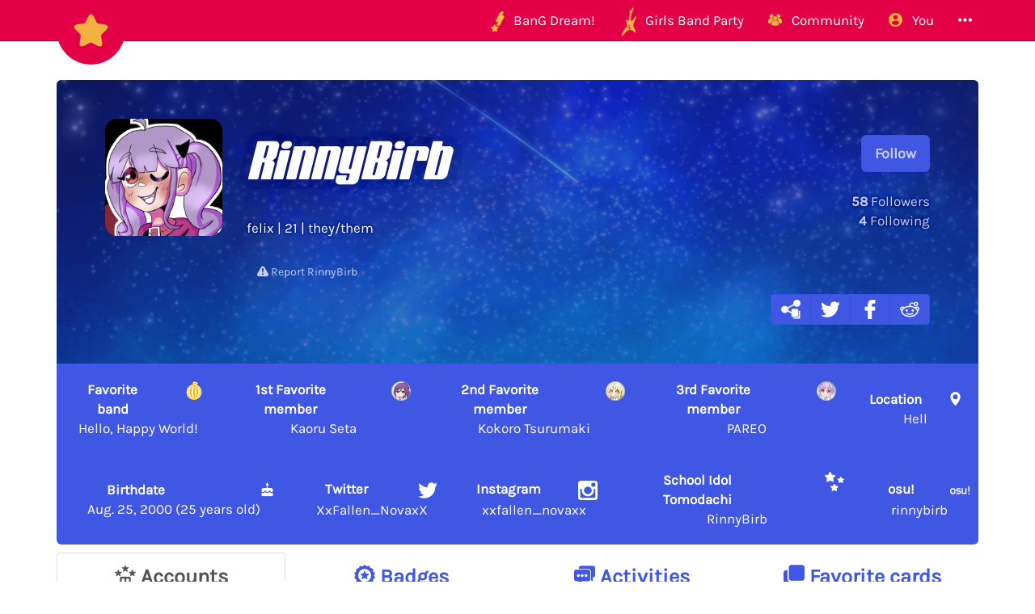

--- FILE ---
content_type: text/html; charset=utf-8
request_url: https://bandori.party/user/1652/RinnyBirb/
body_size: 9017
content:





<!DOCTYPE html>
<html lang="en" class="html-current-user_item">
  <head>
    <meta charset="UTF-8">
    <title>RinnyBirb | Players list | Bandori Party - BanG Dream! Girls Band Party</title>

    <link rel="shortcut icon" type="image/x-icon" href="//i.bandori.party/static/favicon.ico" />
    <link rel="apple-touch-icon" sizes="180x180" href="//i.bandori.party/static/apple-touch-icon.png">
    <link rel="icon" type="image/png" sizes="32x32" href="//i.bandori.party/static/favicon-32x32.png">
    <link rel="icon" type="image/png" sizes="16x16" href="//i.bandori.party/static/favicon-16x16.png">
    <link rel="mask-icon" href="//i.bandori.party/static/safari-pinned-tab.svg" color="#E40046">
    <meta name="msapplication-TileColor" content="#E40046">
    <meta name="theme-color" content="#E40046">

    <link rel="stylesheet" href="//i.bandori.party/static/bower/bootstrap/dist/css/bootstrap.min.css">
    
    <link rel="stylesheet" href="//i.bandori.party/static/css/style.css?39">
    
    

    <meta property="og:image" content="https://www.gravatar.com/avatar/ff73571658471964901c96b28e7682f1?s=200&amp;d=https%3A%2F%2Fbandori.party%2Ftwitter_avatar%2FXxFallen_NovaxX%2F"/>
    <meta name="viewport" content="width=device-width,initial-scale=1.0">
    <meta name="description" content="The BanG Dream! Girls Band Party Database &amp; Community">
    <meta name="keywords" content="BanG Dream! Girls Band Party, Bandori Party, Android game, iPhone game, rhythm game, cards, card, tracker, share collection,バンドリ,ガルパ">
    <meta name="twitter:card" content="Bandori Party - The BanG Dream! Girls Band Party Database &amp; Community">
    <meta name="twitter:image" content="https://www.gravatar.com/avatar/ff73571658471964901c96b28e7682f1?s=200&amp;d=https%3A%2F%2Fbandori.party%2Ftwitter_avatar%2FXxFallen_NovaxX%2F">
    <meta name="twitter:creator" content="@db0company">
    <!--[if lt IE 9]>
        <script src="http://html5shim.googlecode.com/svn/trunk/html5.js">
        </script>
        <![endif]-->
    
    
    <script src='https://www.google.com/recaptcha/api.js?render=6LeMXWsqAAAAADjCswSkkNOU_PitMQt1_qeL89oH'></script>

    <script>
    grecaptcha.ready(function() {
        grecaptcha.execute('6LeMXWsqAAAAADjCswSkkNOU_PitMQt1_qeL89oH', {action: 'user_item'}).then(function(token) {
    document.querySelectorAll('input.django-recaptcha-hidden-field').forEach(function (value) {
        value.value = token;
    });
    return token;
})
    });
</script>
    
  </head>
  <body class="current-user_item">
    
    <nav class="navbar navbar-main navbar-fixed-top">
      <div class="container">
        <div class="navbar-header">
          <button type="button" class="navbar-toggle collapsed" data-toggle="collapse" data-target=".navbar-collapse">
            <span class="sr-only">Toggle navigation</span>
            <span class="icon-bar"></span>
            <span class="icon-bar"></span>
            <span class="icon-bar"></span>
          </button>
          <a class="navbar-brand" href="/">
            <img src="//i.bandori.party/static/img/star.png?39" class="logo hidden-xs hidden-sm"><span class="visible-xs visible-sm site-name">Bandori Party</span>
          </a>
        </div>
        
        <div class="collapse navbar-collapse collapse">
          <ul class="nav navbar-nav navbar-right">
            
            
            
            
            <li class=" dropdown" data-link-name="bangdream">
              <a href="/bangdream/" class="dropdown-toggle" data-toggle="dropdown" id="navBarIDDropDownbangdream">
                
                <img src="//i.bandori.party/static/img/BanGDream.png?39" height="16" />
                
                <span class="hidden-sm"> &nbsp; 
                    BanG Dream!
                  </span>
              </a>
              
              <ul class="dropdown-menu" role="menu">
                
                
                
                <li class="" data-link-name="member_list">
                  <a href="/members/">
                    
                    <i class="flaticon-idol"></i>
                    
                    Characters list
                  </a>
                </li>
                
                
                
                
                
                <li class="" data-link-name="song_list">
                  <a href="/songs/">
                    
                    <i class="flaticon-song"></i>
                    
                    Songs list
                  </a>
                </li>
                
                
                
                
                
                <li class="divider"></li>
                
                <li class="" data-link-name="officialart">
                  <a href="/assets/officialart/">
                    
                    <i class="flaticon-pictures"></i>
                    
                    Official art list
                  </a>
                </li>
                
                
                
                
                
                <li class="" data-link-name="comics">
                  <a href="/assets/comic/">
                    
                    <i class="flaticon-album"></i>
                    
                    Comics list
                  </a>
                </li>
                
                
                
                
              </ul>
              
            </li>
            
            
            
            
            
            <li class=" dropdown" data-link-name="girlsbandparty">
              <a href="/girlsbandparty/" class="dropdown-toggle" data-toggle="dropdown" id="navBarIDDropDowngirlsbandparty">
                
                <img src="//i.bandori.party/static/img/GirlsBandParty.png?39" height="16" />
                
                <span class="hidden-sm"> &nbsp; 
                    Girls Band Party
                  </span>
              </a>
              
              <ul class="dropdown-menu" role="menu">
                
                
                
                <li class="" data-link-name="card_list">
                  <a href="/cards/">
                    
                    <i class="flaticon-deck"></i>
                    
                    Cards list
                  </a>
                </li>
                
                
                
                
                
                <li class="" data-link-name="card_list_icons">
                  <a href="/cards/?view=icons">
                    
                    ↳ Icons (Quick add)
                  </a>
                </li>
                
                
                
                
                
                <li class="" data-link-name="card_list_statistics">
                  <a href="/cards/?view=statistics">
                    
                    ↳ Statistics
                  </a>
                </li>
                
                
                
                
                
                <li class="" data-link-name="costume_list">
                  <a href="/costumes/">
                    
                    <i class="flaticon-dress"></i>
                    
                    Costumes list
                  </a>
                </li>
                
                
                
                
                
                <li class="" data-link-name="costume_list_chibis">
                  <a href="/costumes/?view=chibis">
                    
                    ↳ Chibis
                  </a>
                </li>
                
                <li class="divider"></li>
                
                
                
                
                
                <li class="" data-link-name="event_list">
                  <a href="/events/">
                    
                    <i class="flaticon-event"></i>
                    
                    Events list
                  </a>
                </li>
                
                
                
                
                
                <li class="" data-link-name="gacha_list">
                  <a href="/gachas/">
                    
                    <i class="flaticon-scout-box"></i>
                    
                    Gacha list
                  </a>
                </li>
                
                <li class="divider"></li>
                
                
                
                
                
                <li class="" data-link-name="item_list">
                  <a href="/items/">
                    
                    <i class="flaticon-archive"></i>
                    
                    Items list
                  </a>
                </li>
                
                
                
                
                
                <li class="" data-link-name="area_list">
                  <a href="/areas/">
                    
                    <i class="flaticon-world"></i>
                    
                    Area items list
                  </a>
                </li>
                
                
                
                
                
                <li class="divider"></li>
                
                <li class="" data-link-name="wiki">
                  <a href="/wiki/">
                    
                    <i class="flaticon-wiki"></i>
                    
                    Wiki
                  </a>
                </li>
                
                
                
                
                
                <li class="" data-link-name="gallery">
                  <a href="/gallery/">
                    
                    <i class="flaticon-pictures"></i>
                    
                    Gallery
                  </a>
                </li>
                
                
                
                
              </ul>
              
            </li>
            
            
            
            
            
            <li class=" dropdown" data-link-name="community">
              <a href="/community/" class="dropdown-toggle" data-toggle="dropdown" id="navBarIDDropDowncommunity">
                
                <i class="flaticon-users"></i>
                
                <span class="hidden-sm"> &nbsp; 
                    Community
                  </span>
              </a>
              
              <ul class="dropdown-menu" role="menu">
                
                
                
                <li class="" data-link-name="activity_list">
                  <a href="/activities/">
                    
                    <i class="flaticon-comments"></i>
                    
                    Feed
                  </a>
                </li>
                
                
                
                
                
                <li class="" data-link-name="account_list">
                  <a href="/accounts/">
                    
                    <i class="flaticon-leaderboard"></i>
                    
                    Leaderboard
                  </a>
                </li>
                
                
                
                
                
                <li class="" data-link-name="map">
                  <a href="/map/">
                    
                    <i class="flaticon-map"></i>
                    
                    Map
                  </a>
                </li>
                
                
                
                
                
                <li class="" data-link-name="donate_list">
                  <a href="/donate/">
                    
                    <i class="flaticon-heart"></i>
                    
                    Donate
                  </a>
                </li>
                
                <li class="divider"></li>
                
                
                
                
                
                <li class="" data-link-name="discord">
                  <a href="https://discord.gg/njKRrAg" target="_blank">
                    
                    <i class="flaticon-chat"></i>
                    
                    Discord
                  </a>
                </li>
                
                
                
                
                
                <li class="" data-link-name="twitter">
                  <a href="https://twitter.com/bandoriparty" target="_blank">
                    
                    <i class="flaticon-twitter"></i>
                    
                    Twitter
                  </a>
                </li>
                
                
                
                
                
                <li class="" data-link-name="instagram">
                  <a href="https://instagram.com/BandoriParty" target="_blank">
                    
                    <i class="flaticon-pictures"></i>
                    
                    Instagram
                  </a>
                </li>
                
                
                
                
              </ul>
              
            </li>
            
            
            
            
            
            
            
            
            
            <li class=" dropdown" data-link-name="you">
              <a href="/you/" class="dropdown-toggle" data-toggle="dropdown" id="navBarIDDropDownyou">
                
                <i class="flaticon-profile"></i>
                
                <span class="hidden-sm"> &nbsp; 
                    You
                  </span>
              </a>
              
              <ul class="dropdown-menu" role="menu">
                
                
                
                <li class="" data-link-name="login">
                  <a href="/login/">
                    
                    Login
                  </a>
                </li>
                
                
                
                
                
                <li class="" data-link-name="signup">
                  <a href="/signup/">
                    
                    Sign Up
                  </a>
                </li>
                
                
                
                
              </ul>
              
            </li>
            
            
            
            
            
            <li class=" dropdown" data-link-name="more">
              <a href="/more/" class="dropdown-toggle" data-toggle="dropdown" id="navBarIDDropDownmore">
                
                <i class="flaticon-more"></i>
                
                <span class="hidden-sm"> &nbsp; 
                    
                  </span>
              </a>
              
              <ul class="dropdown-menu" role="menu">
                
                
                
                <li class="" data-link-name="about">
                  <a href="/about/">
                    
                    <i class="flaticon-about"></i>
                    
                    About Bandori Party
                  </a>
                </li>
                
                
                
                
                
                <li class="" data-link-name="about_game">
                  <a href="/about_game/">
                    
                    <i class="flaticon-about"></i>
                    
                    About BanG Dream! Girls Band Party
                  </a>
                </li>
                
                
                
                
                
                <li class="" data-link-name="help">
                  <a href="/help/">
                    
                    <i class="flaticon-help"></i>
                    
                    Help
                  </a>
                </li>
                
                
                
                
                
                <li class="" data-link-name="donate">
                  <a href="/donate/">
                    
                    <i class="flaticon-heart"></i>
                    
                    Donate
                  </a>
                </li>
                
                
                
                
                
                <li class="divider"></li>
                <li class="dropdown-header">Check out our other websites</li>
                <li class="dropdown-header">
                  
                  <a href="https://idol.st/" target="_blank" class="other-site">
	                <img src="//i.bandori.party/static/img/other_sites/idolstory.png?39"
                         alt="Idol Story" title="<strong>Idol Story</strong><br>Love Live! SIF All Stars"
                         data-toggle="tooltip" data-trigger="hover" data-html="true" />
                  </a>
                  
                  <a href="https://starlight.academy/" target="_blank" class="other-site">
	                <img src="//i.bandori.party/static/img/other_sites/starlight.png?39"
                         alt="Starlight Academy" title="<strong>Starlight Academy</strong><br>Revue Starlight"
                         data-toggle="tooltip" data-trigger="hover" data-html="true" />
                  </a>
                  
                  <a href="https://cinderella.pro/" target="_blank" class="other-site">
	                <img src="//i.bandori.party/static/img/other_sites/cpro.png?39"
                         alt="Cinderella Producers" title="<strong>Cinderella Producers</strong><br>THE iDOLM@STER Cinderella Girls: Starlight Stage"
                         data-toggle="tooltip" data-trigger="hover" data-html="true" />
                  </a>
                  
                  <a href="https://schoolido.lu/" target="_blank" class="other-site">
	                <img src="//i.bandori.party/static/img/other_sites/schoolidolu.png?39"
                         alt="School Idol Tomodachi" title="<strong>School Idol Tomodachi</strong><br>LoveLive! School Idol Festival"
                         data-toggle="tooltip" data-trigger="hover" data-html="true" />
                  </a>
                  
                  <a href="https://ac.db0.company/" target="_blank" class="other-site">
	                <img src="//i.bandori.party/static/img/other_sites/ac.png?39"
                         alt="AC" title="<strong>AC</strong><br>Animal Crossing: New Horizons"
                         data-toggle="tooltip" data-trigger="hover" data-html="true" />
                  </a>
                  
                  <a href="https://stardust.run/" target="_blank" class="other-site">
	                <img src="//i.bandori.party/static/img/other_sites/stardustrun.png?39"
                         alt="Stardust Run" title="<strong>Stardust Run</strong><br>Pokémon Go"
                         data-toggle="tooltip" data-trigger="hover" data-html="true" />
                  </a>
                  
                  <a href="http://frgl.db0.company/" target="_blank" class="other-site">
	                <img src="//i.bandori.party/static/img/other_sites/frgl.png?39"
                         alt="fr.gl" title="<strong>fr.gl</strong><br>Glee Forever"
                         data-toggle="tooltip" data-trigger="hover" data-html="true" />
                  </a>
                  
                </li>
                
                <li class="divider"></li>
                <li class="dropdown-header">Language</li>
                <li>
                  <form action="/i18n/setlang/" method="post" style="padding: 3px 20px;">
                    <input type='hidden' name='csrfmiddlewaretoken' value='jr4botsxxkGJEwS1EGZSlpWu7NbWMY5X' />
                    <input name="next" type="hidden" value="/user/1652/RinnyBirb/?" />
                    <select name="language" id="switchLanguage">
                      
                      <option value="en" selected>English</option>
                      
                      <option value="es">Spanish</option>
                      
                      <option value="zh-hans">Simplified Chinese</option>
                      
                      <option value="ru">Russian</option>
                      
                      <option value="it">Italian</option>
                      
                      <option value="fr">French</option>
                      
                      <option value="de">German</option>
                      
                      <option value="pl">Polish</option>
                      
                      <option value="ja">Japanese</option>
                      
                      <option value="kr">Korean</option>
                      
                      <option value="id">Indonesian</option>
                      
                      <option value="vi">Vietnamese</option>
                      
                      <option value="zh-hant">Traditional Chinese</option>
                      
                      <option value="pt">Portuguese</option>
                      
                      <option value="pt-br">Brazilian Portuguese</option>
                      
                      <option value="tr">Turkish</option>
                      
                      <option value="th">Thai</option>
                      
                      <option value="uk">Ukrainian</option>
                      
                    </select>
                  </form>
                  <a href="/help/Translators%20guide" class="fontx0-8 text-muted" target="_blank">Help us translate the site</a>
                </li>
                
              </ul>
              
            </li>
            
            
          </ul>
        </div>
        
      </div>
    </nav>
    

    <main>
      
<div class="container item-container">
  
  
<h1 class="page-title  page-title-user_item hidden item-page-title item-page-title-user">
  <span class="text-muted page-title-prefixes">
    <a href="/users/">
      Players list
      </a>
    <span class="separator">/</span>
    
    
  </span>
  
    
    RinnyBirb
    
    
</h1>

  



<div>
  <br><br>
  <div class="jumbotron jumbotron-Cool with-background" style="background-image: url('//i.bandori.party/u/asset/JE7UDpGalaxy-Starry-sky-nSYyZ5.png');" id="profile" data-color="Cool">
    <div class="topprofile">
      <div class="row">
        <div class="col-sm-2">
          




<div class="avatar_wrapper  " ><div class="avatar_inner_wrapper">
  <img src="https://www.gravatar.com/avatar/ff73571658471964901c96b28e7682f1?s=200&amp;d=https%3A%2F%2Fbandori.party%2Ftwitter_avatar%2FXxFallen_NovaxX%2F" class="avatar img-responsive" alt="RinnyBirb avatar">
  
  
</div></div>

          
        </div>
        <div class="col-sm-10">
          <div class="info">
            <div class="pull-right text-right">
              
              <a href="/signup/?next=/user/1652/RinnyBirb/?&next_title=Profile: RinnyBirb" class="btn btn-lg btn-Cool">Follow</a><br>
              
              <div class="follow-buttons">
                <br>
                <a href="/users/?followers_of=1652"
                   data-ajax-url="/ajax/users/?ajax_modal_only&followers_of=1652"
                   data-ajax-title="Followers"
                   >
                  <strong>58</strong> Followers
                </a>
                <br>
                <a href="/users/?followed_by=1652"
                   data-ajax-url="/ajax/users/?ajax_modal_only&followed_by=1652"
                   data-ajax-title="Following"
                   >
                  <strong>4</strong> Following
                </a>
              </div>
            </div>
            <h1 class="text-secondary" id="username" data-user-id="1652">RinnyBirb</h1>
            
            <br>
            <div class="description was-markdown">
              
              
              <p>felix | 21 | they/them</p>

              
              
            </div>
            

<div class="below-item-buttons btn-group ">
  
  
  
  
  
  
  <a href="/reports/add/user/?id=1652" data-btn-name="report"
     class="btn btn-link-Cool "
     title="Report RinnyBirb"
     
      target="_blank"
     
     >
    <i class="flaticon-warning"></i>
    
    
    <span class="message">
      Report RinnyBirb
      
    </span>
    
    
  </a>
  
  
</div>



            <div class="text-right badges">
              
              
              <div class="btn-group">
                
<a href="https://bandori.party/user/1652/RinnyBirb/" class="btn share-button btn-Cool" target="_blank" data-copy-to-clipboard="https://bandori.party/user/1652/RinnyBirb/">
  <img src="//i.bandori.party/static/img/links/share-copy.png?39" alt="Copy" />
</a>
<a href="https://twitter.com/share?text=Check%20out%20RinnyBirb%27s%20awesome%20collection%21&url=https%3A//bandori.party/user/1652/RinnyBirb/&hashtags=バンドリ,ガルパ,&via=BandoriParty" class="btn share-button btn-Cool" target="_blank">
  <img src="//i.bandori.party/static/img/links/twitter.png?39" alt="Twitter" />
</a>
<a href="https://www.facebook.com/sharer/sharer.php?u=https%3A//bandori.party/user/1652/RinnyBirb/" class="btn share-button btn-Cool" target="_blank">
  <img src="//i.bandori.party/static/img/links/facebook.png?39" alt="Facebook" />
</a>
<a href="http://www.reddit.com/submit?url=https%3A//bandori.party/user/1652/RinnyBirb/&title=Check%20out%20RinnyBirb%27s%20awesome%20collection%21" class="btn share-button btn-Cool" target="_blank">
  <img src="//i.bandori.party/static/img/links/reddit.png?39" alt="Reddit" />
</a>

              </div>
              
            </div>
          </div>
        </div>
      </div>
    </div>
  </div>
  <div class="profile-tabs">
    <table>
      <tr>
        
        
    </tr></table>
    <table class="white-table table-responsive text-center table-buttons">
      <tr>
        
        <td>
          

<a href="/members/Hello-Happy-World/" target="_blank" class="user-link" data-link="i_favorite_band"
   data-raw-value="4">
  <div class="row"><div class="col-xs-8"><strong>
	Favorite band
    </strong></div>
    <div class="col-xs-4 text-right">
      
      <img src="//i.bandori.party/static/img/mini_band/Hello, Happy World!.png?39" alt="Favorite band" width="24" height="24">
      
    </div>
  </div>
  Hello, Happy World!
</a>

        </td>
        
        
        <td>
          

<a href="/member/17/Kaoru-Seta/" target="_blank" class="user-link" data-link="favorite_character1"
   data-raw-value="17">
  <div class="row"><div class="col-xs-8"><strong>
	1st Favorite member
    </strong></div>
    <div class="col-xs-4 text-right">
      
      <img src="//i.bandori.party/u/i/m/17Kaoru-Seta-xi1nZF.png" alt="1st Favorite member" width="24" height="24">
      
    </div>
  </div>
  Kaoru Seta
</a>

        </td>
        
        
        <td>
          

<a href="/member/16/Kokoro-Tsurumaki/" target="_blank" class="user-link" data-link="favorite_character2"
   data-raw-value="16">
  <div class="row"><div class="col-xs-8"><strong>
	2nd Favorite member
    </strong></div>
    <div class="col-xs-4 text-right">
      
      <img src="//i.bandori.party/u/i/m/16Kokoro-Tsurumaki-O4FbtH.png" alt="2nd Favorite member" width="24" height="24">
      
    </div>
  </div>
  Kokoro Tsurumaki
</a>

        </td>
        
        
        <td>
          

<a href="/member/39/PAREO/" target="_blank" class="user-link" data-link="favorite_character3"
   data-raw-value="39">
  <div class="row"><div class="col-xs-8"><strong>
	3rd Favorite member
    </strong></div>
    <div class="col-xs-4 text-right">
      
      <img src="//i.bandori.party/u/i/m/39PAREO-6DPmmM.png" alt="3rd Favorite member" width="24" height="24">
      
    </div>
  </div>
  PAREO
</a>

        </td>
        
        
        <td>
          

<a href="/map/?center=63.445531,10.9032872&amp;zoom=10" target="_blank" class="user-link" data-link="location">
  <div class="row"><div class="col-xs-8"><strong>
	Location
    </strong></div>
    <div class="col-xs-4 text-right">
      
      <i class="flaticon-pinpoint"></i>
      
    </div>
  </div>
  Hell
</a>

        </td>
        
        
    </tr></table>
    <table class="white-table table-responsive text-center table-buttons">
      <tr>
        
        <td>
          

<a href="https://www.timeanddate.com/countdown/birthday?iso=20260825T00&amp;msg=RinnyBirb%27s+birthday" target="_blank" class="user-link" data-link="birthdate">
  <div class="row"><div class="col-xs-8"><strong>
	Birthdate
    </strong></div>
    <div class="col-xs-4 text-right">
      
      <i class="flaticon-birthday"></i>
      
    </div>
  </div>
  Aug. 25, 2000 (25 years old)
</a>

        </td>
        
        
        <td>
          

<a href="https://twitter.com/XxFallen_NovaxX" target="_blank" class="user-link" data-link="twitter">
  <div class="row"><div class="col-xs-8"><strong>
	Twitter
    </strong></div>
    <div class="col-xs-4 text-right">
      
      <img src="//i.bandori.party/static/img/links/twitter.png?39" alt="Twitter" width="24" height="24">
      
    </div>
  </div>
  XxFallen_NovaxX
</a>

        </td>
        
        
        <td>
          

<a href="https://instagram.com/xxfallen_novaxx/" target="_blank" class="user-link" data-link="instagram">
  <div class="row"><div class="col-xs-8"><strong>
	Instagram
    </strong></div>
    <div class="col-xs-4 text-right">
      
      <img src="//i.bandori.party/static/img/links/instagram.png?39" alt="Instagram" width="24" height="24">
      
    </div>
  </div>
  xxfallen_novaxx
</a>

        </td>
        
        
        <td>
          

<a href="https://schoolido.lu/user/RinnyBirb/" target="_blank" class="user-link" data-link="schoolidolu">
  <div class="row"><div class="col-xs-8"><strong>
	School Idol Tomodachi
    </strong></div>
    <div class="col-xs-4 text-right">
      
      <img src="//i.bandori.party/static/img/links/schoolidolu.png?39" alt="School Idol Tomodachi" width="24" height="24">
      
    </div>
  </div>
  RinnyBirb
</a>

        </td>
        
        
        <td>
          

<a href="https://osu.ppy.sh/u/rinnybirb" target="_blank" class="user-link" data-link="osu">
  <div class="row"><div class="col-xs-8"><strong>
	osu!
    </strong></div>
    <div class="col-xs-4 text-right">
      
      <img src="//i.bandori.party/static/img/links/osu.png?39" alt="osu!" width="24" height="24">
      
    </div>
  </div>
  rinnybirb
</a>

        </td>
        
      </tr>
    </table>
  </div>
  <div>

    <!-- Nav tabs -->
    <ul class="nav nav-tabs nav-tabs-Cool" id="profiletabs">
      
      <li class="active" style="width: 25.0%;"><a href="#profileaccount" data-toggle="tab">
          <span><i class="flaticon-leaderboard"></i><span class="hidden-xs hidden-sm">
            Accounts</span></span>
                                                                               </a></li>
      
      <li style="width: 25.0%;"><a href="#profilebadge" data-toggle="tab">
          <span><i class="flaticon-badge"></i><span class="hidden-xs hidden-sm">
            Badges</span></span>
                                                                               </a></li>
      
      <li style="width: 25.0%;"><a href="#profileactivity" data-toggle="tab">
          <span><i class="flaticon-comments"></i><span class="hidden-xs hidden-sm">
            Activities</span></span>
                                                                               </a></li>
      
      <li style="width: 25.0%;"><a href="#profilefavoritecard" data-toggle="tab">
          <span><i class="flaticon-deck"></i><span class="hidden-xs hidden-sm">
            Favorite cards</span></span>
                                                                               </a></li>
      
    </ul>

    <!-- Tab panes -->
    <div class="tab-content">
      
      <div role="tabpanel" class="tab-pane active" id="profileaccount" data-tab-name="account">
        
        
        
        <h2>4 accounts:</h2>
        
        
        

<div class="panel panel-Pure panel-default-account"
     data-account-id="1645" id="1645" data-color="Pure">
  <div class="panel-heading default-account" style="background-image: url('//i.bandori.party/u/c/art/a/802Kokoro-Tsurumaki-Pure-Fun-filled-New-Year-ZeazA6.png');"><div class="panel-heading-inside">
      
    <div class="row">
      
      <div class="col-md-10">
        
        <h3 class="username">RinnyBirb</h3>
      </div>
      <div class="col-md-2">
        <h3 class="level">128</h3>
        
      </div>
    </div>
    
  </div></div>
  <div class="panel-body">
    <ul class="nav nav-tabs account-tabs">
      
      
      
      <li style="width: 16.6666666667%;"><a href="#account-1645-tab-about" data-toggle="tab">
	      
          <i class="flaticon-about"></i>
          <span class="hidden-xs hidden-sm">
	    About</span>
      </a></li>
      
      <li class="active" style="width: 16.6666666667%;"><a href="#account-1645-tab-collectiblecard" data-toggle="tab">
	      
          <i class="flaticon-deck"></i>
          <span class="hidden-xs hidden-sm">
	    Cards</span>
      </a></li>
      
      <li style="width: 16.6666666667%;"><a href="#account-1645-tab-eventparticipation" data-toggle="tab">
	      
          <i class="flaticon-event"></i>
          <span class="hidden-xs hidden-sm">
	    Events</span>
      </a></li>
      
    </ul>
    <!-- Tab panes -->
    <div class="tab-content">
      
      <div role="tabpanel" class="tab-pane" id="account-1645-tab-about" data-tab-name="about">
        


  <table class="table about-table">
    
    <tr data-field="center" class="">
      <td>
	
	<i class="flaticon-deck"></i>
	
      </td>
      <th><span class="verbose-name">Center</span></th>
      <td>
        

	
	<span class="text_with_link">★★★★ Kokoro Tsurumaki - Pure - New Year&#39;s is Full of Fun<br>
	  <a href="/collectiblecard/25912/Kokoro-Tsurumaki-Pure-New-Year-s-is-Full-of-Fun/" target="_blank" data-ajax-url="/ajax/collectiblecard/25912/" data-ajax-title="★★★★ Kokoro Tsurumaki - Pure - New Year&#39;s is Full of Fun">
	    Open center
	    <i class="flaticon-link fontx0-8"></i>
	</a></span>
	<img src="//i.bandori.party/u/c/a/802Kokoro-Tsurumaki-Pure-Fun-filled-New-Year-pmIlJq.png" alt="Open center" class="text_with_link_image">
	
      </td>
    </tr>
    
    <tr data-field="creation" class="">
      <td>
	
	<i class="flaticon-date"></i>
	
      </td>
      <th><span class="verbose-name">Join date</span></th>
      <td>
        

	
	
	<span class="timezone" data-to-timezone="Local time"
	      >
	  <span class="datetime">April 27, 2017 16:19:19 +0000</span>
	  (<span class="current_timezone">UTC</span>)
	</span><br>
	
        
        <small class="text-muted"><span class="timezone" data-timeago="true" style="display: none;">
	    <span class="datetime">April 27, 2017 16:19:19 +0000</span>
	</span></small>
        
	
      </td>
    </tr>
    
    <tr data-field="level" class="">
      <td>
	
	<i class="flaticon-max-level"></i>
	
      </td>
      <th><span class="verbose-name">Level</span></th>
      <td>
        

	
	128
	
      </td>
    </tr>
    
    <tr data-field="version" class="">
      <td>
	
	<img src="//i.bandori.party/static/img/language/ja.png?39" alt="Version">
	
      </td>
      <th><span class="verbose-name">Version</span></th>
      <td>
        

	
	Japanese version
	
      </td>
    </tr>
    
    <tr data-field="play_with" class="">
      <td>
	
	<i class="flaticon-index"></i>
	
      </td>
      <th><span class="verbose-name">Play with</span></th>
      <td>
        

	
	Index fingers
	
      </td>
    </tr>
    
    <tr data-field="os" class="">
      <td>
	
	<i class="flaticon-Android"></i>
	
      </td>
      <th><span class="verbose-name">Operating System</span></th>
      <td>
        

	
	Android
	
      </td>
    </tr>
    
    <tr data-field="leaderboard" class="">
      <td>
	
	<i class="flaticon-trophy"></i>
	
      </td>
      <th><span class="verbose-name">Leaderboard position</span></th>
      <td>
        

	
	<h4>#126</h4>
	
      </td>
    </tr>
    
    
    
    
    
    
    
    
    <tr data-field="report">
      <td>
        <i class="flaticon-warning"></i>
        
      </td>
      <th>
        Report account
        
      </th>
      <td>
        <a href="/reports/add/account/?id=1645" data-btn-name="report"
           class="btn btn-Pure btn-lines "
           title="Report account"
           
            target="_blank"
           >
          <i class="flaticon-warning"></i>
          
          <span class="message">Report account</span>
          
        </a>
      </td>
    </tr>
    
    
    
    
    
    
    
    <tr data-field="share">
      <td><i class="flaticon-link"></i></td>
      <th>Share</th>
      <td>
	<span class="btn-group">
	  
<a href="https://bandori.party/user/1652/RinnyBirb/#1645" class="btn share-button btn-secondary btn-lg" target="_blank" data-copy-to-clipboard="https://bandori.party/user/1652/RinnyBirb/#1645">
  <img src="//i.bandori.party/static/img/links/share-copy.png?39" alt="Copy" />
</a>
<a href="https://twitter.com/share?text=RinnyBirb%20Level%20128&url=https%3A//bandori.party/user/1652/RinnyBirb/%231645&hashtags=バンドリ,ガルパ,&via=BandoriParty" class="btn share-button btn-secondary btn-lg" target="_blank">
  <img src="//i.bandori.party/static/img/links/twitter.png?39" alt="Twitter" />
</a>
<a href="https://www.facebook.com/sharer/sharer.php?u=https%3A//bandori.party/user/1652/RinnyBirb/%231645" class="btn share-button btn-secondary btn-lg" target="_blank">
  <img src="//i.bandori.party/static/img/links/facebook.png?39" alt="Facebook" />
</a>
<a href="http://www.reddit.com/submit?url=https%3A//bandori.party/user/1652/RinnyBirb/%231645&title=RinnyBirb%20Level%20128" class="btn share-button btn-secondary btn-lg" target="_blank">
  <img src="//i.bandori.party/static/img/links/reddit.png?39" alt="Reddit" />
</a>

	</span>
      </td>
    </tr>
    
    
  </table>

      </div>
      
      <div role="tabpanel" class="tab-pane active" id="account-1645-tab-collectiblecard" data-tab-name="collectiblecard"></div>
      
      <div role="tabpanel" class="tab-pane" id="account-1645-tab-eventparticipation" data-tab-name="eventparticipation"></div>
      
    </div>
  </div>
</div>

<div class="panel panel-Cool panel-default-account"
     data-account-id="26394" id="26394" data-color="Cool">
  <div class="panel-heading default-account"><div class="panel-heading-inside">
      
    <div class="row">
      <div class="col-md-2">
        
        




<div class="avatar_wrapper  " ><div class="avatar_inner_wrapper">
  <img src="https://www.gravatar.com/avatar/ff73571658471964901c96b28e7682f1?s=100&amp;d=https%3A%2F%2Fbandori.party%2Ftwitter_avatar%2FXxFallen_NovaxX%2F" class="avatar img-responsive" height="100" width="100" alt="RinnyBirb avatar">
  
  
</div></div>

        
      </div>
      <div class="col-md-8">
        
        <h3 class="username">screaming</h3>
      </div>
      <div class="col-md-2">
        <h3 class="level">111</h3>
        <div class="friend_id"><small>2342821</small></div>
      </div>
    </div>
    
  </div></div>
  <div class="panel-body">
    <ul class="nav nav-tabs account-tabs">
      
      
      
      <li style="width: 16.6666666667%;"><a href="#account-26394-tab-about" data-toggle="tab">
	      
          <i class="flaticon-about"></i>
          <span class="hidden-xs hidden-sm">
	    About</span>
      </a></li>
      
      <li class="active" style="width: 16.6666666667%;"><a href="#account-26394-tab-collectiblecard" data-toggle="tab">
	      
          <i class="flaticon-deck"></i>
          <span class="hidden-xs hidden-sm">
	    Cards</span>
      </a></li>
      
    </ul>
    <!-- Tab panes -->
    <div class="tab-content">
      
      <div role="tabpanel" class="tab-pane" id="account-26394-tab-about" data-tab-name="about">
        


  <table class="table about-table">
    
    <tr data-field="creation" class="">
      <td>
	
	<i class="flaticon-date"></i>
	
      </td>
      <th><span class="verbose-name">Join date</span></th>
      <td>
        

	
	
	<span class="timezone" data-to-timezone="Local time"
	      >
	  <span class="datetime">February 23, 2019 15:54:45 +0000</span>
	  (<span class="current_timezone">UTC</span>)
	</span><br>
	
        
        <small class="text-muted"><span class="timezone" data-timeago="true" style="display: none;">
	    <span class="datetime">February 23, 2019 15:54:45 +0000</span>
	</span></small>
        
	
      </td>
    </tr>
    
    <tr data-field="level" class="">
      <td>
	
	<i class="flaticon-max-level"></i>
	
      </td>
      <th><span class="verbose-name">Level</span></th>
      <td>
        

	
	111
	
      </td>
    </tr>
    
    <tr data-field="friend_id" class="">
      <td>
	
	<i class="flaticon-id"></i>
	
      </td>
      <th><span class="verbose-name">Friend ID</span></th>
      <td>
        

	
	2342821
	
      </td>
    </tr>
    
    <tr data-field="version" class="">
      <td>
	
	<img src="//i.bandori.party/static/img/language/world.png?39" alt="Version">
	
      </td>
      <th><span class="verbose-name">Version</span></th>
      <td>
        

	
	English version
	
      </td>
    </tr>
    
    <tr data-field="leaderboard" class="">
      <td>
	
	<i class="flaticon-trophy"></i>
	
      </td>
      <th><span class="verbose-name">Leaderboard position</span></th>
      <td>
        

	
	<h4>#156</h4>
	
      </td>
    </tr>
    
    
    
    
    
    
    
    
    <tr data-field="report">
      <td>
        <i class="flaticon-warning"></i>
        
      </td>
      <th>
        Report account
        
      </th>
      <td>
        <a href="/reports/add/account/?id=26394" data-btn-name="report"
           class="btn btn-Cool btn-lines "
           title="Report account"
           
            target="_blank"
           >
          <i class="flaticon-warning"></i>
          
          <span class="message">Report account</span>
          
        </a>
      </td>
    </tr>
    
    
    
    
    
    
    
    <tr data-field="share">
      <td><i class="flaticon-link"></i></td>
      <th>Share</th>
      <td>
	<span class="btn-group">
	  
<a href="https://bandori.party/user/1652/RinnyBirb/#26394" class="btn share-button btn-secondary btn-lg" target="_blank" data-copy-to-clipboard="https://bandori.party/user/1652/RinnyBirb/#26394">
  <img src="//i.bandori.party/static/img/links/share-copy.png?39" alt="Copy" />
</a>
<a href="https://twitter.com/share?text=screaming%20Level%20111&url=https%3A//bandori.party/user/1652/RinnyBirb/%2326394&hashtags=バンドリ,ガルパ,&via=BandoriParty" class="btn share-button btn-secondary btn-lg" target="_blank">
  <img src="//i.bandori.party/static/img/links/twitter.png?39" alt="Twitter" />
</a>
<a href="https://www.facebook.com/sharer/sharer.php?u=https%3A//bandori.party/user/1652/RinnyBirb/%2326394" class="btn share-button btn-secondary btn-lg" target="_blank">
  <img src="//i.bandori.party/static/img/links/facebook.png?39" alt="Facebook" />
</a>
<a href="http://www.reddit.com/submit?url=https%3A//bandori.party/user/1652/RinnyBirb/%2326394&title=screaming%20Level%20111" class="btn share-button btn-secondary btn-lg" target="_blank">
  <img src="//i.bandori.party/static/img/links/reddit.png?39" alt="Reddit" />
</a>

	</span>
      </td>
    </tr>
    
    
  </table>

      </div>
      
      <div role="tabpanel" class="tab-pane active" id="account-26394-tab-collectiblecard" data-tab-name="collectiblecard"></div>
      
    </div>
  </div>
</div>

<div class="panel panel-Cool panel-default-account"
     data-account-id="27494" id="27494" data-color="Cool">
  <div class="panel-heading default-account"><div class="panel-heading-inside">
      
    <div class="row">
      <div class="col-md-2">
        
        




<div class="avatar_wrapper  " ><div class="avatar_inner_wrapper">
  <img src="https://www.gravatar.com/avatar/ff73571658471964901c96b28e7682f1?s=100&amp;d=https%3A%2F%2Fbandori.party%2Ftwitter_avatar%2FXxFallen_NovaxX%2F" class="avatar img-responsive" height="100" width="100" alt="RinnyBirb avatar">
  
  
</div></div>

        
      </div>
      <div class="col-md-8">
        
        <h3 class="username">scream</h3>
      </div>
      <div class="col-md-2">
        <h3 class="level">62</h3>
        <div class="friend_id"><small>96493206</small></div>
      </div>
    </div>
    
  </div></div>
  <div class="panel-body">
    <ul class="nav nav-tabs account-tabs">
      
      
      
      <li style="width: 16.6666666667%;"><a href="#account-27494-tab-about" data-toggle="tab">
	      
          <i class="flaticon-about"></i>
          <span class="hidden-xs hidden-sm">
	    About</span>
      </a></li>
      
      <li class="active" style="width: 16.6666666667%;"><a href="#account-27494-tab-collectiblecard" data-toggle="tab">
	      
          <i class="flaticon-deck"></i>
          <span class="hidden-xs hidden-sm">
	    Cards</span>
      </a></li>
      
    </ul>
    <!-- Tab panes -->
    <div class="tab-content">
      
      <div role="tabpanel" class="tab-pane" id="account-27494-tab-about" data-tab-name="about">
        


  <table class="table about-table">
    
    <tr data-field="creation" class="">
      <td>
	
	<i class="flaticon-date"></i>
	
      </td>
      <th><span class="verbose-name">Join date</span></th>
      <td>
        

	
	
	<span class="timezone" data-to-timezone="Local time"
	      >
	  <span class="datetime">March 18, 2019 01:43:52 +0000</span>
	  (<span class="current_timezone">UTC</span>)
	</span><br>
	
        
        <small class="text-muted"><span class="timezone" data-timeago="true" style="display: none;">
	    <span class="datetime">March 18, 2019 01:43:52 +0000</span>
	</span></small>
        
	
      </td>
    </tr>
    
    <tr data-field="level" class="">
      <td>
	
	<i class="flaticon-max-level"></i>
	
      </td>
      <th><span class="verbose-name">Level</span></th>
      <td>
        

	
	62
	
      </td>
    </tr>
    
    <tr data-field="friend_id" class="">
      <td>
	
	<i class="flaticon-id"></i>
	
      </td>
      <th><span class="verbose-name">Friend ID</span></th>
      <td>
        

	
	96493206
	
      </td>
    </tr>
    
    <tr data-field="version" class="">
      <td>
	
	<img src="//i.bandori.party/static/img/language/ja.png?39" alt="Version">
	
      </td>
      <th><span class="verbose-name">Version</span></th>
      <td>
        

	
	Japanese version
	
      </td>
    </tr>
    
    <tr data-field="leaderboard" class="">
      <td>
	
	<i class="flaticon-trophy"></i>
	
      </td>
      <th><span class="verbose-name">Leaderboard position</span></th>
      <td>
        

	
	<h4>#192</h4>
	
      </td>
    </tr>
    
    
    
    
    
    
    
    
    <tr data-field="report">
      <td>
        <i class="flaticon-warning"></i>
        
      </td>
      <th>
        Report account
        
      </th>
      <td>
        <a href="/reports/add/account/?id=27494" data-btn-name="report"
           class="btn btn-Cool btn-lines "
           title="Report account"
           
            target="_blank"
           >
          <i class="flaticon-warning"></i>
          
          <span class="message">Report account</span>
          
        </a>
      </td>
    </tr>
    
    
    
    
    
    
    
    <tr data-field="share">
      <td><i class="flaticon-link"></i></td>
      <th>Share</th>
      <td>
	<span class="btn-group">
	  
<a href="https://bandori.party/user/1652/RinnyBirb/#27494" class="btn share-button btn-secondary btn-lg" target="_blank" data-copy-to-clipboard="https://bandori.party/user/1652/RinnyBirb/#27494">
  <img src="//i.bandori.party/static/img/links/share-copy.png?39" alt="Copy" />
</a>
<a href="https://twitter.com/share?text=scream%20Level%2062&url=https%3A//bandori.party/user/1652/RinnyBirb/%2327494&hashtags=バンドリ,ガルパ,&via=BandoriParty" class="btn share-button btn-secondary btn-lg" target="_blank">
  <img src="//i.bandori.party/static/img/links/twitter.png?39" alt="Twitter" />
</a>
<a href="https://www.facebook.com/sharer/sharer.php?u=https%3A//bandori.party/user/1652/RinnyBirb/%2327494" class="btn share-button btn-secondary btn-lg" target="_blank">
  <img src="//i.bandori.party/static/img/links/facebook.png?39" alt="Facebook" />
</a>
<a href="http://www.reddit.com/submit?url=https%3A//bandori.party/user/1652/RinnyBirb/%2327494&title=scream%20Level%2062" class="btn share-button btn-secondary btn-lg" target="_blank">
  <img src="//i.bandori.party/static/img/links/reddit.png?39" alt="Reddit" />
</a>

	</span>
      </td>
    </tr>
    
    
  </table>

      </div>
      
      <div role="tabpanel" class="tab-pane active" id="account-27494-tab-collectiblecard" data-tab-name="collectiblecard"></div>
      
    </div>
  </div>
</div>

<div class="panel panel-Happy panel-default-account"
     data-account-id="11969" id="11969" data-color="Happy">
  <div class="panel-heading default-account" style="background-image: url('//i.bandori.party/u/c/art/a/611Kokoro-Tsurumaki-Happy-The-Great-Detective-Onboard-gzqEhF.png');"><div class="panel-heading-inside">
      
    <div class="row">
      
      <div class="col-md-10">
        
        <h3 class="username">K0K0R0 (retired account)</h3>
      </div>
      <div class="col-md-2">
        <h3 class="level">36</h3>
        <div class="friend_id"><small>1052931</small></div>
      </div>
    </div>
    
  </div></div>
  <div class="panel-body">
    <ul class="nav nav-tabs account-tabs">
      
      
      
      <li class="active" style="width: 16.6666666667%;"><a href="#account-11969-tab-about" data-toggle="tab">
	      
          <i class="flaticon-about"></i>
          <span class="hidden-xs hidden-sm">
	    About</span>
      </a></li>
      
      <li style="width: 16.6666666667%;"><a href="#account-11969-tab-collectiblecard" data-toggle="tab">
	      
          <i class="flaticon-deck"></i>
          <span class="hidden-xs hidden-sm">
	    Cards</span>
      </a></li>
      
    </ul>
    <!-- Tab panes -->
    <div class="tab-content">
      
      <div role="tabpanel" class="tab-pane active" id="account-11969-tab-about" data-tab-name="about">
        


  <table class="table about-table">
    
    <tr data-field="center" class="">
      <td>
	
	<i class="flaticon-deck"></i>
	
      </td>
      <th><span class="verbose-name">Center</span></th>
      <td>
        

	
	<span class="text_with_link">★★★★ Kokoro Tsurumaki - Happy - Maritime Detective<br>
	  <a href="/collectiblecard/300247/Kokoro-Tsurumaki-Happy-Maritime-Detective/" target="_blank" data-ajax-url="/ajax/collectiblecard/300247/" data-ajax-title="★★★★ Kokoro Tsurumaki - Happy - Maritime Detective">
	    Open center
	    <i class="flaticon-link fontx0-8"></i>
	</a></span>
	<img src="//i.bandori.party/u/c/a/611Kokoro-Tsurumaki-Happy-The-Great-Detective-Onboard-wvImYK.png" alt="Open center" class="text_with_link_image">
	
      </td>
    </tr>
    
    <tr data-field="creation" class="">
      <td>
	
	<i class="flaticon-date"></i>
	
      </td>
      <th><span class="verbose-name">Join date</span></th>
      <td>
        

	
	
	<span class="timezone" data-to-timezone="Local time"
	      >
	  <span class="datetime">May 04, 2018 13:40:19 +0000</span>
	  (<span class="current_timezone">UTC</span>)
	</span><br>
	
        
        <small class="text-muted"><span class="timezone" data-timeago="true" style="display: none;">
	    <span class="datetime">May 04, 2018 13:40:19 +0000</span>
	</span></small>
        
	
      </td>
    </tr>
    
    <tr data-field="level" class="">
      <td>
	
	<i class="flaticon-max-level"></i>
	
      </td>
      <th><span class="verbose-name">Level</span></th>
      <td>
        

	
	36
	
      </td>
    </tr>
    
    <tr data-field="friend_id" class="">
      <td>
	
	<i class="flaticon-id"></i>
	
      </td>
      <th><span class="verbose-name">Friend ID</span></th>
      <td>
        

	
	1052931
	
      </td>
    </tr>
    
    <tr data-field="version" class="">
      <td>
	
	<img src="//i.bandori.party/static/img/language/world.png?39" alt="Version">
	
      </td>
      <th><span class="verbose-name">Version</span></th>
      <td>
        

	
	English version
	
      </td>
    </tr>
    
    <tr data-field="leaderboard" class="">
      <td>
	
	<i class="flaticon-trophy"></i>
	
      </td>
      <th><span class="verbose-name">Leaderboard position</span></th>
      <td>
        

	
	<h4>#231</h4>
	
      </td>
    </tr>
    
    
    
    
    
    
    
    
    <tr data-field="report">
      <td>
        <i class="flaticon-warning"></i>
        
      </td>
      <th>
        Report account
        
      </th>
      <td>
        <a href="/reports/add/account/?id=11969" data-btn-name="report"
           class="btn btn-Happy btn-lines "
           title="Report account"
           
            target="_blank"
           >
          <i class="flaticon-warning"></i>
          
          <span class="message">Report account</span>
          
        </a>
      </td>
    </tr>
    
    
    
    
    
    
    
    <tr data-field="share">
      <td><i class="flaticon-link"></i></td>
      <th>Share</th>
      <td>
	<span class="btn-group">
	  
<a href="https://bandori.party/user/1652/RinnyBirb/#11969" class="btn share-button btn-secondary btn-lg" target="_blank" data-copy-to-clipboard="https://bandori.party/user/1652/RinnyBirb/#11969">
  <img src="//i.bandori.party/static/img/links/share-copy.png?39" alt="Copy" />
</a>
<a href="https://twitter.com/share?text=K0K0R0%20%28retired%20account%29%20Level%2036&url=https%3A//bandori.party/user/1652/RinnyBirb/%2311969&hashtags=バンドリ,ガルパ,&via=BandoriParty" class="btn share-button btn-secondary btn-lg" target="_blank">
  <img src="//i.bandori.party/static/img/links/twitter.png?39" alt="Twitter" />
</a>
<a href="https://www.facebook.com/sharer/sharer.php?u=https%3A//bandori.party/user/1652/RinnyBirb/%2311969" class="btn share-button btn-secondary btn-lg" target="_blank">
  <img src="//i.bandori.party/static/img/links/facebook.png?39" alt="Facebook" />
</a>
<a href="http://www.reddit.com/submit?url=https%3A//bandori.party/user/1652/RinnyBirb/%2311969&title=K0K0R0%20%28retired%20account%29%20Level%2036" class="btn share-button btn-secondary btn-lg" target="_blank">
  <img src="//i.bandori.party/static/img/links/reddit.png?39" alt="Reddit" />
</a>

	</span>
      </td>
    </tr>
    
    
  </table>

      </div>
      
      <div role="tabpanel" class="tab-pane" id="account-11969-tab-collectiblecard" data-tab-name="collectiblecard"></div>
      
    </div>
  </div>
</div>


        
        
        
        <br><br>
        
<div id="disqus_thread"></div>
<script type="text/javascript">
  var disqus_shortname = 'bangdream';
  var disqus_identifier = 'user-1652';

  (function() {
  var dsq = document.createElement('script'); dsq.type = 'text/javascript'; dsq.async = true;
  dsq.src = '//' + disqus_shortname + '.disqus.com/embed.js';
  (document.getElementsByTagName('head')[0] || document.getElementsByTagName('body')[0]).appendChild(dsq);
  })();
</script>
<noscript>Please enable JavaScript to view the <a href="https://disqus.com/?ref_noscript" rel="nofollow">comments powered by Disqus.</a></noscript>


        </div>
      
      <div role="tabpanel" class="tab-pane" id="profilebadge" data-tab-name="badge"></div>
      
      <div role="tabpanel" class="tab-pane" id="profileactivity" data-tab-name="activity"></div>
      
      <div role="tabpanel" class="tab-pane" id="profilefavoritecard" data-tab-name="favoritecard"></div>
      

    </div>

  </div>
</div>


  
  <br><br>
  
</div>

    </main>

    
    <!-- Modal -->
    <div class="modal fade" id="modal">
      <div class="modal-dialog">
        <div class="modal-content">
        </div>
      </div>
    </div>

    <!-- CuteForm Modal -->
    <div class="modal fade" id="cuteform-modal">
      <div class="modal-dialog modal-lg text-center">
        <div class="modal-content">
          <div class="modal-header">
            <button type="button" class="close" data-dismiss="modal" aria-label="Close"><span aria-hidden="true">&times;</span></button>
            <h4 class="modal-title text-left"></h4>
          </div>
          <div class="modal-body"></div>
        </div>
      </div>
    </div>

    <!-- Ajax Modal -->
    <div class="modal fade" id="ajaxModal">
      <div class="modal-dialog modal-lg">
        <div class="modal-content">
          <div class="modal-header">
            <button type="button" class="close" data-dismiss="modal" aria-label="Close"><span aria-hidden="true">&times;</span></button>
            <h1 class="modal-title"></h1>
          </div>
          <div class="modal-body"></div>
          <div class="modal-footer">
            <button type="button" class="btn" data-dismiss="modal">Go</button>
          </div>
        </div>
      </div>
    </div>

    <!-- Free Modal -->
    <div class="modal fade" id="freeModal">
      <div class="modal-dialog modal-lg">
        <div class="modal-content">
          <div class="modal-header">
            <button type="button" class="close" data-dismiss="modal" aria-label="Close"><span aria-hidden="true">&times;</span></button>
            <h4 class="modal-title"></h4>
          </div>
          <div class="modal-body"></div>
          <div class="modal-footer">
            <button type="button" class="btn" data-dismiss="modal">Go</button>
          </div>
        </div>
      </div>
    </div>

    <!-- Confirm Modal -->
    <div class="modal fade" id="confirmModal">
      <div class="modal-dialog modal-lg">
        <div class="modal-content">
          <div class="modal-header">
            <button type="button" class="close" data-dismiss="modal" aria-label="Close"><span aria-hidden="true">&times;</span></button>
            <h4 class="modal-title"></h4>
          </div>
          <div class="modal-body"></div>
          <div class="modal-footer">
            <button type="button" class="btn" data-dismiss="modal">Go</button>
          </div>
        </div>
      </div>
    </div>

    
    

    
    <script>
      var disqus_config = function () {
      this.language = "en";
      };
      var disqus_shortname = 'bangdream';
    </script>
    
    <script>
      var static_url = '//i.bandori.party/static/';
      var empty_image = '//i.bandori.party/static/img/stars_with_white.png';
      var max_activity_height = 1200;
      var is_authenticated = false;
      var translated_terms = {"Local time": "Local time", "Loading": "Loading", "Confirm": "Confirm", "seconds": "seconds", "Less": "Less", "Coming soon": "Coming soon", "days": "days", "hours": "hours", "You can't cancel this action afterwards.": "You can't cancel this action afterwards.", "Unarchived": "Unarchived", "Archived": "Archived", "End of new messages": "End of new messages", "No result.": "No result.", "Cancel": "Cancel", "minutes": "minutes", "Copied": "Copied", "Open {thing}": "Open {thing}", "More": "More"};
      var staff_buttons_hidden = true;
      var debug = false;
      var site_name = 'Bandori Party';
    </script>

    <script src="//i.bandori.party/static/bower/jquery/jquery.min.js"></script>
    <script src="//i.bandori.party/static/js/jquery.form.min.js"></script>
    <script src="//i.bandori.party/static/bower/bootstrap/dist/js/bootstrap.min.js"></script>
    <script src="//i.bandori.party/static/bower/jquery-easing/jquery.easing.min.js"></script>
    <script src="//i.bandori.party/static/bower/Autolinker.js/dist/Autolinker.min.js"></script>
    <script src="//i.bandori.party/static/bower/CuteForm/cuteform.js?3"></script>
    
    <script>
      
      cuteform($('#switchLanguage'), {"images": {"ru": "//i.bandori.party/static/img/language/ru.png?39", "fr": "//i.bandori.party/static/img/language/fr.png?39", "en": "//i.bandori.party/static/img/language/en.png?39", "uk": "//i.bandori.party/static/img/language/uk.png?39", "pt": "//i.bandori.party/static/img/language/pt.png?39", "zh-hans": "//i.bandori.party/static/img/language/zh-hans.png?39", "vi": "//i.bandori.party/static/img/language/vi.png?39", "de": "//i.bandori.party/static/img/language/de.png?39", "tr": "//i.bandori.party/static/img/language/tr.png?39", "it": "//i.bandori.party/static/img/language/it.png?39", "id": "//i.bandori.party/static/img/language/id.png?39", "kr": "//i.bandori.party/static/img/language/kr.png?39", "pt-br": "//i.bandori.party/static/img/language/pt-br.png?39", "pl": "//i.bandori.party/static/img/language/pl.png?39", "th": "//i.bandori.party/static/img/language/th.png?39", "zh-hant": "//i.bandori.party/static/img/language/zh-hant.png?39", "ja": "//i.bandori.party/static/img/language/ja.png?39", "es": "//i.bandori.party/static/img/language/es.png?39"}});
      
    </script>
    
    
    
    <script src="//i.bandori.party/static/js/magi_main.js?39"></script>
    <script src="//i.bandori.party/static/js/main.js?39"></script>
    
    <script src="//i.bandori.party/static/js/profile.js?39"></script>
    
    
    <script>
      
      
      
      
      
      
    </script>
    
<script>
  
</script>
<script>var account_tab_callbacks = {'1645': {'collectiblecard': {'callback': loadCollectionForAccount('/ajax/collectiblecards/?account=1645', undefined), 'called': false},'eventparticipation': {'callback': loadCollectionForAccount('/ajax/eventparticipations/?account=1645', undefined), 'called': false},},'26394': {'collectiblecard': {'callback': loadCollectionForAccount('/ajax/collectiblecards/?account=26394', undefined), 'called': false},},'27494': {'collectiblecard': {'callback': loadCollectionForAccount('/ajax/collectiblecards/?account=27494', undefined), 'called': false},},'11969': {'collectiblecard': {'callback': loadCollectionForAccount('/ajax/collectiblecards/?account=11969', undefined), 'called': false},},};var tab_callbacks = {'badge': {'callback': loadBadges, 'called': false},'activity': {'callback': loadCollectionForOwner('/ajax/activities/?ajax_show_no_result=&buttons_color=Cool', updateActivities), 'called': false},'favoritecard': {'callback': loadCollectionForOwner('/ajax/favoritecards/?ajax_show_no_result=&buttons_color=Cool', loadCardInList), 'called': false},};</script>

    
    <script>
      (function(i,s,o,g,r,a,m){i['GoogleAnalyticsObject']=r;i[r]=i[r]||function(){
      (i[r].q=i[r].q||[]).push(arguments)},i[r].l=1*new Date();a=s.createElement(o),
      m=s.getElementsByTagName(o)[0];a.async=1;a.src=g;m.parentNode.insertBefore(a,m)
      })(window,document,'script','//www.google-analytics.com/analytics.js','ga');

      ga('create', 'UA-96550529-1', 'auto');
      ga('send', 'pageview');
    </script>
    
    <!-- Temporarily disabled due to jQuery bug <script id="dsq-count-scr" src="//bangdream.disqus.com/count.js" async></script> -->
    
  <script defer src="https://static.cloudflareinsights.com/beacon.min.js/vcd15cbe7772f49c399c6a5babf22c1241717689176015" integrity="sha512-ZpsOmlRQV6y907TI0dKBHq9Md29nnaEIPlkf84rnaERnq6zvWvPUqr2ft8M1aS28oN72PdrCzSjY4U6VaAw1EQ==" data-cf-beacon='{"version":"2024.11.0","token":"f37b164760e346e894535256cf938179","r":1,"server_timing":{"name":{"cfCacheStatus":true,"cfEdge":true,"cfExtPri":true,"cfL4":true,"cfOrigin":true,"cfSpeedBrain":true},"location_startswith":null}}' crossorigin="anonymous"></script>
</body>
</html>


--- FILE ---
content_type: text/html; charset=utf-8
request_url: https://bandori.party/ajax/collectiblecards/?account=1645&ajax_modal_only&ajax_show_top_buttons&buttons_color=Pure
body_size: 2765
content:




<div class="head-for-modal hidden">
  <span class="head-for-modal-title">Cards list | RinnyBirb Level 128 | RinnyBirb | Bandori Party - BanG Dream! Girls Band Party</span>
  <span class="head-for-modal-description">All the cards! Search by name and filter by member / band, rarity, attribute, skill to find all the details you need about the cards from BanG Dream! Girls Band Party. -- The BanG Dream! Girls Band Party Database &amp; Community</span>
</div>

<div class="hidden page-title-wrapper">
<h1 class="page-title page-title-small page-title-collectiblecard_list_ajax list-page-title list-page-title-collectiblecard">
  <span class="text-muted page-title-prefixes">
    <a href="/user/1652/RinnyBirb/">
      RinnyBirb
      </a>
    <span class="separator">/</span>
    
    <a href="/user/1652/RinnyBirb/?open=account&amp;account1645=collectiblecard#1645">
      RinnyBirb Level 128
      </a>
    <span class="separator">/</span>
    
    
  </span>
  
    
    <i class="flaticon-deck"></i>
    
    Cards list
    
    
</h1>
</div>












<div class="row items list-items-collectiblecard" id="collectiblecard-page-1" data-page-number="1">
  
    
    
  
    
    
  <div class="col-xs-2" data-item="collectiblecard" data-item-id="284780">
    
    
    <div class="text-center top-item" style="padding: 7px 0px;">
  
  <a href="/collectiblecard/284780/Maya-Yamato-Pure-A-Brave-Challenger/" data-ajax-popover="/ajax/collectiblecard/284780/" title="★★★★ Maya Yamato - Pure - A Brave Challenger">
    
    
    <img src="//i.bandori.party/u/c/a/878Maya-Yamato-Pure-Challenge-it-Boldly-Ou5Oh7.png" alt="★★★★ Maya Yamato - Pure - A Brave Challenger" class="collectiblecard-image img-responsive" style=" max-height: 300px;">
    
    
    
  </a>
  
</div>

    
    
  </div>

    
  
    
    
  <div class="col-xs-2" data-item="collectiblecard" data-item-id="296079">
    
    
    <div class="text-center top-item" style="padding: 7px 0px;">
  
  <a href="/collectiblecard/296079/Ako-Udagawa-Happy-Necromancer-of-the-Abyss/" data-ajax-popover="/ajax/collectiblecard/296079/" title="★★★★ Ako Udagawa - Happy - Necromancer of the Abyss">
    
    
    <img src="//i.bandori.party/u/c/a/863Ako-Udagawa-Happy-Abyssal-Necromancer-xiHreI.png" alt="★★★★ Ako Udagawa - Happy - Necromancer of the Abyss" class="collectiblecard-image img-responsive" style=" max-height: 300px;">
    
    
    
  </a>
  
</div>

    
    
  </div>

    
  
    
    
  <div class="col-xs-2" data-item="collectiblecard" data-item-id="25912">
    
    
    <div class="text-center top-item" style="padding: 7px 0px;">
  
  <a href="/collectiblecard/25912/Kokoro-Tsurumaki-Pure-New-Year-s-is-Full-of-Fun/" data-ajax-popover="/ajax/collectiblecard/25912/" title="★★★★ Kokoro Tsurumaki - Pure - New Year&#39;s is Full of Fun">
    
    
    <img src="//i.bandori.party/u/c/a/802Kokoro-Tsurumaki-Pure-Fun-filled-New-Year-pmIlJq.png" alt="★★★★ Kokoro Tsurumaki - Pure - New Year&#39;s is Full of Fun" class="collectiblecard-image img-responsive" style=" max-height: 300px;">
    
    
    
  </a>
  
</div>

    
    
  </div>

    
  
    
    
  <div class="col-xs-2" data-item="collectiblecard" data-item-id="300442">
    
    
    <div class="text-center top-item" style="padding: 7px 0px;">
  
  <a href="/collectiblecard/300442/Aya-Maruyama-Pure-Our-Poster/" data-ajax-popover="/ajax/collectiblecard/300442/" title="★★★★ Aya Maruyama - Pure - Our Poster">
    
    
    <img src="//i.bandori.party/u/c/a/806Aya-Maruyama-Pure-Our-Poster-2Um9Ek.png" alt="★★★★ Aya Maruyama - Pure - Our Poster" class="collectiblecard-image img-responsive" style=" max-height: 300px;">
    
    
    
  </a>
  
</div>

    
    
  </div>

    
  
    
    
  <div class="col-xs-2" data-item="collectiblecard" data-item-id="235325">
    
    
    <div class="text-center top-item" style="padding: 7px 0px;">
  
  <a href="/collectiblecard/235325/Tsugumi-Hazawa-Happy-The-Dessert-Instructor/" data-ajax-popover="/ajax/collectiblecard/235325/" title="★★★★ Tsugumi Hazawa - Happy - The Dessert Instructor">
    
    
    <img src="//i.bandori.party/u/c/a/766Tsugumi-Hazawa-Happy-Teacher-of-Sweets-VMW8NR.png" alt="★★★★ Tsugumi Hazawa - Happy - The Dessert Instructor" class="collectiblecard-image img-responsive" style=" max-height: 300px;">
    
    
    
  </a>
  
</div>

    
    
  </div>

    
  
    
    
  <div class="col-xs-2" data-item="collectiblecard" data-item-id="25920">
    
    
    <div class="text-center top-item" style="padding: 7px 0px;">
  
  <a href="/collectiblecard/25920/Sayo-Hikawa-Happy-Tanabata-Pair/" data-ajax-popover="/ajax/collectiblecard/25920/" title="★★★★ Sayo Hikawa - Happy - Tanabata Pair">
    
    
    <img src="//i.bandori.party/u/c/a/652Sayo-Hikawa-Happy-The-Tanabata-We-Spend-Together-iKRKJg.png" alt="★★★★ Sayo Hikawa - Happy - Tanabata Pair" class="collectiblecard-image img-responsive" style=" max-height: 300px;">
    
    
    
  </a>
  
</div>

    
    
  </div>

    
  
</div><div class="row items">
    
    
    
  <div class="col-xs-2" data-item="collectiblecard" data-item-id="235326">
    
    
    <div class="text-center top-item" style="padding: 7px 0px;">
  
  <a href="/collectiblecard/235326/Kanon-Matsubara-Happy-Hunting-For-Rabbits/" data-ajax-popover="/ajax/collectiblecard/235326/" title="★★★★ Kanon Matsubara - Happy - Hunting For Rabbits">
    
    
    <img src="//i.bandori.party/u/c/a/631Kanon-Matsubara-Happy-Bunny-Hunt-yL0x7H.png" alt="★★★★ Kanon Matsubara - Happy - Hunting For Rabbits" class="collectiblecard-image img-responsive" style=" max-height: 300px;">
    
    
    
  </a>
  
</div>

    
    
  </div>

    
  
    
    
  <div class="col-xs-2" data-item="collectiblecard" data-item-id="26149">
    
    
    <div class="text-center top-item" style="padding: 7px 0px;">
  
  <a href="/collectiblecard/26149/Kasumi-Toyama-Pure-Sound-Of-The-Beginning/" data-ajax-popover="/ajax/collectiblecard/26149/" title="★★★★ Kasumi Toyama - Pure - Sound Of The Beginning">
    
    
    <img src="//i.bandori.party/u/c/a/622Kasumi-Toyama-Pure-Sound-of-the-Beginning-nCp7lg.png" alt="★★★★ Kasumi Toyama - Pure - Sound Of The Beginning" class="collectiblecard-image img-responsive" style=" max-height: 300px;">
    
    
    
  </a>
  
</div>

    
    
  </div>

    
  
    
    
  <div class="col-xs-2" data-item="collectiblecard" data-item-id="284783">
    
    
    <div class="text-center top-item" style="padding: 7px 0px;">
  
  <a href="/collectiblecard/284783/Ran-Mitake-Pure-Proof-I-m-Here/" data-ajax-popover="/ajax/collectiblecard/284783/" title="★★★★ Ran Mitake - Pure - Proof I&#39;m Here">
    
    
    <img src="//i.bandori.party/u/c/a/621Ran-Mitake-Pure-The-Proof-That-I-am-Here-3D5xTO.png" alt="★★★★ Ran Mitake - Pure - Proof I&#39;m Here" class="collectiblecard-image img-responsive" style=" max-height: 300px;">
    
    
    
  </a>
  
</div>

    
    
  </div>

    
  
    
    
  <div class="col-xs-2" data-item="collectiblecard" data-item-id="26153">
    
    
    <div class="text-center top-item" style="padding: 7px 0px;">
  
  <a href="/collectiblecard/26153/Arisa-Ichigaya-Pure-Under-The-Sakura/" data-ajax-popover="/ajax/collectiblecard/26153/" title="★★★★ Arisa Ichigaya - Pure - Under The Sakura">
    
    
    <img src="//i.bandori.party/u/c/a/602Arisa-Ichigaya-Pure-Under-the-Blooming-Sakura-bceqeD.png" alt="★★★★ Arisa Ichigaya - Pure - Under The Sakura" class="collectiblecard-image img-responsive" style=" max-height: 300px;">
    
    
    
  </a>
  
</div>

    
    
  </div>

    
  
    
    
  <div class="col-xs-2" data-item="collectiblecard" data-item-id="560172">
    
    
    <div class="text-center top-item" style="padding: 7px 0px;">
  
  <a href="/collectiblecard/560172/Ako-Udagawa-Cool-Number-1-Fan/" data-ajax-popover="/ajax/collectiblecard/560172/" title="★★★★ Ako Udagawa - Cool - Number 1 Fan">
    
    
    <img src="//i.bandori.party/u/c/931Ako-Udagawa-Cool-Number-1-fan-PuPNpm.png" alt="★★★★ Ako Udagawa - Cool - Number 1 Fan" class="collectiblecard-image img-responsive" style=" max-height: 300px;">
    
    
    
  </a>
  
</div>

    
    
  </div>

    
  
    
    
  <div class="col-xs-2" data-item="collectiblecard" data-item-id="298067">
    
    
    <div class="text-center top-item" style="padding: 7px 0px;">
  
  <a href="/collectiblecard/298067/Kanon-Matsubara-Cool-Best-Shopping-Effort/" data-ajax-popover="/ajax/collectiblecard/298067/" title="★★★★ Kanon Matsubara - Cool - Best Shopping Effort">
    
    
    <img src="//i.bandori.party/u/c/904Kanon-Matsubara-Cool-Shop-til-you-Drop-rpR7eM.png" alt="★★★★ Kanon Matsubara - Cool - Best Shopping Effort" class="collectiblecard-image img-responsive" style=" max-height: 300px;">
    
    
    
  </a>
  
</div>

    
    
  </div>

    
  
</div><div class="row items">
    
    
    
  <div class="col-xs-2" data-item="collectiblecard" data-item-id="298066">
    
    
    <div class="text-center top-item" style="padding: 7px 0px;">
  
  <a href="/collectiblecard/298066/Kanon-Matsubara-Power-Step-of-Determination/" data-ajax-popover="/ajax/collectiblecard/298066/" title="★★★★ Kanon Matsubara - Power - Step of Determination">
    
    
    <img src="//i.bandori.party/u/c/796Kanon-Matsubara-Power-A-Determined-Step-DEvifQ.png" alt="★★★★ Kanon Matsubara - Power - Step of Determination" class="collectiblecard-image img-responsive" style=" max-height: 300px;">
    
    
    
  </a>
  
</div>

    
    
  </div>

    
  
    
    
  <div class="col-xs-2" data-item="collectiblecard" data-item-id="326206">
    
    
    <div class="text-center top-item" style="padding: 7px 0px;">
  
  <a href="/collectiblecard/326206/Aya-Maruyama-Power-The-One-I-Admire/" data-ajax-popover="/ajax/collectiblecard/326206/" title="★★★★ Aya Maruyama - Power - The One I Admire">
    
    
    <img src="//i.bandori.party/u/c/636Aya-Maruyama-Power-My-First-Aspiration-adZ2xm.png" alt="★★★★ Aya Maruyama - Power - The One I Admire" class="collectiblecard-image img-responsive" style=" max-height: 300px;">
    
    
    
  </a>
  
</div>

    
    
  </div>

    
  
    
    
  <div class="col-xs-2" data-item="collectiblecard" data-item-id="290700">
    
    
    <div class="text-center top-item" style="padding: 7px 0px;">
  
  <a href="/collectiblecard/290700/Tae-Hanazono-Power-Afternoon-Hamburger-Steak/" data-ajax-popover="/ajax/collectiblecard/290700/" title="★★★ Tae Hanazono - Power - Afternoon Hamburger Steak">
    
    
    <img src="//i.bandori.party/u/c/a/927Tae-Hanazono-Power-Afternoon-beef-patty-KVbOR8.png" alt="★★★ Tae Hanazono - Power - Afternoon Hamburger Steak" class="collectiblecard-image img-responsive" style=" max-height: 300px;">
    
    
    
  </a>
  
</div>

    
    
  </div>

    
  
    
    
  <div class="col-xs-2" data-item="collectiblecard" data-item-id="26260">
    
    
    <div class="text-center top-item" style="padding: 7px 0px;">
  
  <a href="/collectiblecard/26260/Saaya-Yamabuki-Happy-Many-Mementos/" data-ajax-popover="/ajax/collectiblecard/26260/" title="★★★ Saaya Yamabuki - Happy - Many Mementos">
    
    
    <img src="//i.bandori.party/u/c/a/835Saaya-Yamabuki-Happy-Tons-of-memories-FluH6P.png" alt="★★★ Saaya Yamabuki - Happy - Many Mementos" class="collectiblecard-image img-responsive" style=" max-height: 300px;">
    
    
    
  </a>
  
</div>

    
    
  </div>

    
  
    
    
  <div class="col-xs-2" data-item="collectiblecard" data-item-id="26257">
    
    
    <div class="text-center top-item" style="padding: 7px 0px;">
  
  <a href="/collectiblecard/26257/Himari-Uehara-Happy-A-Special-Place/" data-ajax-popover="/ajax/collectiblecard/26257/" title="★★★ Himari Uehara - Happy - A Special Place">
    
    
    <img src="//i.bandori.party/u/c/a/792Himari-Uehara-Happy-Special-place-yvLnSO.png" alt="★★★ Himari Uehara - Happy - A Special Place" class="collectiblecard-image img-responsive" style=" max-height: 300px;">
    
    
    
  </a>
  
</div>

    
    
  </div>

    
  
    
    
  <div class="col-xs-2" data-item="collectiblecard" data-item-id="26255">
    
    
    <div class="text-center top-item" style="padding: 7px 0px;">
  
  <a href="/collectiblecard/26255/Hina-Hikawa-Happy-Rough-Measurements/" data-ajax-popover="/ajax/collectiblecard/26255/" title="★★★ Hina Hikawa - Happy - Rough Measurements">
    
    
    <img src="//i.bandori.party/u/c/a/767Hina-Hikawa-Happy-About-this-much-bLZMyk.png" alt="★★★ Hina Hikawa - Happy - Rough Measurements" class="collectiblecard-image img-responsive" style=" max-height: 300px;">
    
    
    
  </a>
  
</div>

    
    
  </div>

    
  
</div><div class="row items">
    
    
    
  <div class="col-xs-2" data-item="collectiblecard" data-item-id="26252">
    
    
    <div class="text-center top-item" style="padding: 7px 0px;">
  
  <a href="/collectiblecard/26252/Ako-Udagawa-Pure-Eternal-Aspiration/" data-ajax-popover="/ajax/collectiblecard/26252/" title="★★★ Ako Udagawa - Pure - Eternal Aspiration!">
    
    
    <img src="//i.bandori.party/u/c/a/758Ako-Udagawa-Pure-Eternal-longing-wDA6Jy.png" alt="★★★ Ako Udagawa - Pure - Eternal Aspiration!" class="collectiblecard-image img-responsive" style=" max-height: 300px;">
    
    
    
  </a>
  
</div>

    
    
  </div>

    
  
    
    
  <div class="col-xs-2" data-item="collectiblecard" data-item-id="26247">
    
    
    <div class="text-center top-item" style="padding: 7px 0px;">
  
  <a href="/collectiblecard/26247/Kokoro-Tsurumaki-Happy-A-Happy-Revolution/" data-ajax-popover="/ajax/collectiblecard/26247/" title="★★★ Kokoro Tsurumaki - Happy - A Happy Revolution!">
    
    
    <img src="//i.bandori.party/u/c/a/728Kokoro-Tsurumaki-Happy-Happy-Revolution-Jdw5Yx.png" alt="★★★ Kokoro Tsurumaki - Happy - A Happy Revolution!" class="collectiblecard-image img-responsive" style=" max-height: 300px;">
    
    
    
  </a>
  
</div>

    
    
  </div>

    
  
    
    
  <div class="col-xs-2" data-item="collectiblecard" data-item-id="26245">
    
    
    <div class="text-center top-item" style="padding: 7px 0px;">
  
  <a href="/collectiblecard/26245/Tsugumi-Hazawa-Pure-Student-Council-Work/" data-ajax-popover="/ajax/collectiblecard/26245/" title="★★★ Tsugumi Hazawa - Pure - Student Council Work">
    
    
    <img src="//i.bandori.party/u/c/a/692Tsugumi-Hazawa-Pure-Student-Council-Work-uiWUT4.png" alt="★★★ Tsugumi Hazawa - Pure - Student Council Work" class="collectiblecard-image img-responsive" style=" max-height: 300px;">
    
    
    
  </a>
  
</div>

    
    
  </div>

    
  
    
    
  <div class="col-xs-2" data-item="collectiblecard" data-item-id="26241">
    
    
    <div class="text-center top-item" style="padding: 7px 0px;">
  
  <a href="/collectiblecard/26241/Tae-Hanazono-Happy-If-We-Just-Hold-Hands/" data-ajax-popover="/ajax/collectiblecard/26241/" title="★★★ Tae Hanazono - Happy - If We Just Hold Hands">
    
    
    <img src="//i.bandori.party/u/c/a/672Tae-Hanazono-Happy-If-you-hold-hands-4gJPQZ.png" alt="★★★ Tae Hanazono - Happy - If We Just Hold Hands" class="collectiblecard-image img-responsive" style=" max-height: 300px;">
    
    
    
  </a>
  
</div>

    
    
  </div>

    
  
    
    
  <div class="col-xs-2" data-item="collectiblecard" data-item-id="26237">
    
    
    <div class="text-center top-item" style="padding: 7px 0px;">
  
  <a href="/collectiblecard/26237/Yukina-Minato-Cool-Four-In-The-Cafeteria/" data-ajax-popover="/ajax/collectiblecard/26237/" title="★★★ Yukina Minato - Cool - Four In The Cafeteria">
    
    
    <img src="//i.bandori.party/u/c/a/647Yukina-Minato-Cool-4-People-at-the-Cafeteria-harQPr.png" alt="★★★ Yukina Minato - Cool - Four In The Cafeteria" class="collectiblecard-image img-responsive" style=" max-height: 300px;">
    
    
    
  </a>
  
</div>

    
    
  </div>

    
  
    
    
  <div class="col-xs-2" data-item="collectiblecard" data-item-id="26225">
    
    
    <div class="text-center top-item" style="padding: 7px 0px;">
  
  <a href="/collectiblecard/26225/Chisato-Shirasagi-Power-Place-Of-Purity/" data-ajax-popover="/ajax/collectiblecard/26225/" title="★★★ Chisato Shirasagi - Power - Place Of Purity">
    
    
    <img src="//i.bandori.party/u/c/a/637Chisato-Shirasagi-Power-Place-of-Purity-0AM5iY.png" alt="★★★ Chisato Shirasagi - Power - Place Of Purity" class="collectiblecard-image img-responsive" style=" max-height: 300px;">
    
    
    
  </a>
  
</div>

    
    
  </div>

    
  
</div><div class="row items">
    
    
    
  <div class="col-xs-2" data-item="collectiblecard" data-item-id="26221">
    
    
    <div class="text-center top-item" style="padding: 7px 0px;">
  
  <a href="/collectiblecard/26221/Arisa-Ichigaya-Happy-Arisa-In-Wonderland/" data-ajax-popover="/ajax/collectiblecard/26221/" title="★★★ Arisa Ichigaya - Happy - Arisa In Wonderland">
    
    
    <img src="//i.bandori.party/u/c/a/632Arisa-Ichigaya-Happy-Arisa-in-Wonderland-C93iOB.png" alt="★★★ Arisa Ichigaya - Happy - Arisa In Wonderland" class="collectiblecard-image img-responsive" style=" max-height: 300px;">
    
    
    
  </a>
  
</div>

    
    
  </div>

    
  
    
    
  <div class="col-xs-2" data-item="collectiblecard" data-item-id="26216">
    
    
    <div class="text-center top-item" style="padding: 7px 0px;">
  
  <a href="/collectiblecard/26216/Ako-Udagawa-Cool-Sincere-Ambition/" data-ajax-popover="/ajax/collectiblecard/26216/" title="★★★ Ako Udagawa - Cool - Sincere Ambition">
    
    
    <img src="//i.bandori.party/u/c/a/607Ako-Udagawa-Cool-Dedicated-Ambitions-EgO90U.png" alt="★★★ Ako Udagawa - Cool - Sincere Ambition" class="collectiblecard-image img-responsive" style=" max-height: 300px;">
    
    
    
  </a>
  
</div>

    
    
  </div>

    
  
    
    
  <div class="col-xs-2" data-item="collectiblecard" data-item-id="26189">
    
    
    <div class="text-center top-item" style="padding: 7px 0px;">
  
  <a href="/collectiblecard/26189/Rimi-Ushigome-Cool-Call-for-Courage/" data-ajax-popover="/ajax/collectiblecard/26189/" title="★★★ Rimi Ushigome - Cool - Call for Courage">
    
    
    <img src="//i.bandori.party/u/c/a/511Rimi-Ushigome-Cool-Mustering-Courage-7GFeoE.png" alt="★★★ Rimi Ushigome - Cool - Call for Courage" class="collectiblecard-image img-responsive" style=" max-height: 300px;">
    
    
    
  </a>
  
</div>

    
    
  </div>

    
  
    
    
  <div class="col-xs-2" data-item="collectiblecard" data-item-id="26192">
    
    
    <div class="text-center top-item" style="padding: 7px 0px;">
  
  <a href="/collectiblecard/26192/Tae-Hanazono-Pure-Our-Song/" data-ajax-popover="/ajax/collectiblecard/26192/" title="★★★ Tae Hanazono - Pure - Our Song">
    
    
    <img src="//i.bandori.party/u/c/a/507Tae-Hanazono-Pure-Everyone-s-Song-5fpyv3.png" alt="★★★ Tae Hanazono - Pure - Our Song" class="collectiblecard-image img-responsive" style=" max-height: 300px;">
    
    
    
  </a>
  
</div>

    
    
  </div>

    
  
    
    
  <div class="col-xs-2" data-item="collectiblecard" data-item-id="26195">
    
    
    <div class="text-center top-item" style="padding: 7px 0px;">
  
  <a href="/collectiblecard/26195/Sayo-Hikawa-Cool-Double-Trouble/" data-ajax-popover="/ajax/collectiblecard/26195/" title="★★★ Sayo Hikawa - Cool - Double Trouble">
    
    
    <img src="//i.bandori.party/u/c/a/587Sayo-Hikawa-Cool-Double-Trouble-zpYYkE.png" alt="★★★ Sayo Hikawa - Cool - Double Trouble" class="collectiblecard-image img-responsive" style=" max-height: 300px;">
    
    
    
  </a>
  
</div>

    
    
  </div>

    
  
    
    
  <div class="col-xs-2" data-item="collectiblecard" data-item-id="26197">
    
    
    <div class="text-center top-item" style="padding: 7px 0px;">
  
  <a href="/collectiblecard/26197/Yukina-Minato-Happy-Prepare-for-the-Diva/" data-ajax-popover="/ajax/collectiblecard/26197/" title="★★★ Yukina Minato - Happy - Prepare for the Diva">
    
    
    <img src="//i.bandori.party/u/c/a/583Yukina-Minato-Happy-Prepare-for-the-Diva-mKimDA.png" alt="★★★ Yukina Minato - Happy - Prepare for the Diva" class="collectiblecard-image img-responsive" style=" max-height: 300px;">
    
    
    
  </a>
  
</div>

    
    
  </div>

</div><div id="collectiblecard-end-of-page-1"></div>











<div class="text-center open_remaining">
  <a href="/collectiblecards/?account=1645&amp;buttons_color=Pure&amp;ajax_show_top_buttons=&open#collectiblecard-end-of-page-1" class="text-muted"><span class="remaining_total">+ <span class="remaining">144</span> cards</span> View all</a>
</div>















<script>
  
</script>

<script>
  
  
      
      
      
      
</script>



--- FILE ---
content_type: text/html; charset=utf-8
request_url: https://bandori.party/ajax/collectiblecards/?account=26394&ajax_modal_only&ajax_show_top_buttons&buttons_color=Cool
body_size: 2639
content:




<div class="head-for-modal hidden">
  <span class="head-for-modal-title">Cards list | screaming Level 111 | RinnyBirb | Bandori Party - BanG Dream! Girls Band Party</span>
  <span class="head-for-modal-description">All the cards! Search by name and filter by member / band, rarity, attribute, skill to find all the details you need about the cards from BanG Dream! Girls Band Party. -- The BanG Dream! Girls Band Party Database &amp; Community</span>
</div>

<div class="hidden page-title-wrapper">
<h1 class="page-title page-title-small page-title-collectiblecard_list_ajax list-page-title list-page-title-collectiblecard">
  <span class="text-muted page-title-prefixes">
    <a href="/user/1652/RinnyBirb/">
      RinnyBirb
      </a>
    <span class="separator">/</span>
    
    <a href="/user/1652/RinnyBirb/?account26394=collectiblecard&amp;open=account#26394">
      screaming Level 111
      </a>
    <span class="separator">/</span>
    
    
  </span>
  
    
    <i class="flaticon-deck"></i>
    
    Cards list
    
    
</h1>
</div>












<div class="row items list-items-collectiblecard" id="collectiblecard-page-1" data-page-number="1">
  
    
    
  
    
    
  <div class="col-xs-2" data-item="collectiblecard" data-item-id="1020764">
    
    
    <div class="text-center top-item" style="padding: 7px 0px;">
  
  <a href="/collectiblecard/1020764/Kokoro-Tsurumaki-Power-Apprentice-Witch/" data-ajax-popover="/ajax/collectiblecard/1020764/" title="★★★★ Kokoro Tsurumaki - Power - Apprentice Witch">
    
    
    <img src="//i.bandori.party/u/c/a/741Kokoro-Tsurumaki-Power-Apprentice-Witch-Is3wbB.png" alt="★★★★ Kokoro Tsurumaki - Power - Apprentice Witch" class="collectiblecard-image img-responsive" style=" max-height: 300px;">
    
    
    
  </a>
  
</div>

    
    
  </div>

    
  
    
    
  <div class="col-xs-2" data-item="collectiblecard" data-item-id="1020735">
    
    
    <div class="text-center top-item" style="padding: 7px 0px;">
  
  <a href="/collectiblecard/1020735/Ako-Udagawa-Happy-Necromancer-of-the-Abyss/" data-ajax-popover="/ajax/collectiblecard/1020735/" title="★★★★ Ako Udagawa - Happy - Necromancer of the Abyss">
    
    
    <img src="//i.bandori.party/u/c/863Ako-Udagawa-Happy-Abyssal-Necromancer-HL8kHu.png" alt="★★★★ Ako Udagawa - Happy - Necromancer of the Abyss" class="collectiblecard-image img-responsive" style=" max-height: 300px;">
    
    
    
  </a>
  
</div>

    
    
  </div>

    
  
    
    
  <div class="col-xs-2" data-item="collectiblecard" data-item-id="1020732">
    
    
    <div class="text-center top-item" style="padding: 7px 0px;">
  
  <a href="/collectiblecard/1020732/Kanon-Matsubara-Power-Step-of-Determination/" data-ajax-popover="/ajax/collectiblecard/1020732/" title="★★★★ Kanon Matsubara - Power - Step of Determination">
    
    
    <img src="//i.bandori.party/u/c/796Kanon-Matsubara-Power-A-Determined-Step-DEvifQ.png" alt="★★★★ Kanon Matsubara - Power - Step of Determination" class="collectiblecard-image img-responsive" style=" max-height: 300px;">
    
    
    
  </a>
  
</div>

    
    
  </div>

    
  
    
    
  <div class="col-xs-2" data-item="collectiblecard" data-item-id="1020757">
    
    
    <div class="text-center top-item" style="padding: 7px 0px;">
  
  <a href="/collectiblecard/1020757/Saaya-Yamabuki-Happy-Evening-Primping/" data-ajax-popover="/ajax/collectiblecard/1020757/" title="★★★★ Saaya Yamabuki - Happy - Evening Primping">
    
    
    <img src="//i.bandori.party/u/c/671Saaya-Yamabuki-Happy-Preparing-an-Outfit-for-the-Evening-k6SdMi.png" alt="★★★★ Saaya Yamabuki - Happy - Evening Primping" class="collectiblecard-image img-responsive" style=" max-height: 300px;">
    
    
    
  </a>
  
</div>

    
    
  </div>

    
  
    
    
  <div class="col-xs-2" data-item="collectiblecard" data-item-id="1020733">
    
    
    <div class="text-center top-item" style="padding: 7px 0px;">
  
  <a href="/collectiblecard/1020733/Kanon-Matsubara-Happy-Hunting-For-Rabbits/" data-ajax-popover="/ajax/collectiblecard/1020733/" title="★★★★ Kanon Matsubara - Happy - Hunting For Rabbits">
    
    
    <img src="//i.bandori.party/u/c/631Kanon-Matsubara-Happy-Bunny-Hunt-zSWp6x.png" alt="★★★★ Kanon Matsubara - Happy - Hunting For Rabbits" class="collectiblecard-image img-responsive" style=" max-height: 300px;">
    
    
    
  </a>
  
</div>

    
    
  </div>

    
  
    
    
  <div class="col-xs-2" data-item="collectiblecard" data-item-id="1020741">
    
    
    <div class="text-center top-item" style="padding: 7px 0px;">
  
  <a href="/collectiblecard/1020741/Kasumi-Toyama-Pure-Sound-Of-The-Beginning/" data-ajax-popover="/ajax/collectiblecard/1020741/" title="★★★★ Kasumi Toyama - Pure - Sound Of The Beginning">
    
    
    <img src="//i.bandori.party/u/c/622Kasumi-Toyama-Pure-Sound-of-the-Beginning-53tWbL.png" alt="★★★★ Kasumi Toyama - Pure - Sound Of The Beginning" class="collectiblecard-image img-responsive" style=" max-height: 300px;">
    
    
    
  </a>
  
</div>

    
    
  </div>

    
  
</div><div class="row items">
    
    
    
  <div class="col-xs-2" data-item="collectiblecard" data-item-id="1020743">
    
    
    <div class="text-center top-item" style="padding: 7px 0px;">
  
  <a href="/collectiblecard/1020743/Ran-Mitake-Pure-Proof-I-m-Here/" data-ajax-popover="/ajax/collectiblecard/1020743/" title="★★★★ Ran Mitake - Pure - Proof I&#39;m Here">
    
    
    <img src="//i.bandori.party/u/c/621Ran-Mitake-Pure-The-Proof-That-I-am-Here-1HpdEd.png" alt="★★★★ Ran Mitake - Pure - Proof I&#39;m Here" class="collectiblecard-image img-responsive" style=" max-height: 300px;">
    
    
    
  </a>
  
</div>

    
    
  </div>

    
  
    
    
  <div class="col-xs-2" data-item="collectiblecard" data-item-id="1020734">
    
    
    <div class="text-center top-item" style="padding: 7px 0px;">
  
  <a href="/collectiblecard/1020734/Arisa-Ichigaya-Pure-Under-The-Sakura/" data-ajax-popover="/ajax/collectiblecard/1020734/" title="★★★★ Arisa Ichigaya - Pure - Under The Sakura">
    
    
    <img src="//i.bandori.party/u/c/602Arisa-Ichigaya-Pure-Under-the-Blooming-Sakura-BHQRYs.png" alt="★★★★ Arisa Ichigaya - Pure - Under The Sakura" class="collectiblecard-image img-responsive" style=" max-height: 300px;">
    
    
    
  </a>
  
</div>

    
    
  </div>

    
  
    
    
  <div class="col-xs-2" data-item="collectiblecard" data-item-id="1020731">
    
    
    <div class="text-center top-item" style="padding: 7px 0px;">
  
  <a href="/collectiblecard/1020731/Tae-Hanazono-Happy-Shared-Happiness/" data-ajax-popover="/ajax/collectiblecard/1020731/" title="★★★★ Tae Hanazono - Happy - Shared Happiness">
    
    
    <img src="//i.bandori.party/u/c/508Tae-Hanazono-Happy-Sharing-Happiness-X3qQl1.png" alt="★★★★ Tae Hanazono - Happy - Shared Happiness" class="collectiblecard-image img-responsive" style=" max-height: 300px;">
    
    
    
  </a>
  
</div>

    
    
  </div>

    
  
    
    
  <div class="col-xs-2" data-item="collectiblecard" data-item-id="1020827">
    
    
    <div class="text-center top-item" style="padding: 7px 0px;">
  
  <a href="/collectiblecard/1020827/Moca-Aoba-Cool-Hun-Gree/" data-ajax-popover="/ajax/collectiblecard/1020827/" title="★★★ Moca Aoba - Cool - Hun Gree">
    
    
    <img src="//i.bandori.party/u/c/971Moca-Aoba-Cool-Hungry-yMGVHF.png" alt="★★★ Moca Aoba - Cool - Hun Gree" class="collectiblecard-image img-responsive" style=" max-height: 300px;">
    
    
    
  </a>
  
</div>

    
    
  </div>

    
  
    
    
  <div class="col-xs-2" data-item="collectiblecard" data-item-id="1020835">
    
    
    <div class="text-center top-item" style="padding: 7px 0px;">
  
  <a href="/collectiblecard/1020835/Rinko-Shirokane-Pure-Cute-Holiday-Kimono/" data-ajax-popover="/ajax/collectiblecard/1020835/" title="★★★ Rinko Shirokane - Pure - Cute Holiday Kimono">
    
    
    <img src="//i.bandori.party/u/c/805Rinko-Shirokane-Pure-Cute-Sunday-clothes-SQ02P8.png" alt="★★★ Rinko Shirokane - Pure - Cute Holiday Kimono" class="collectiblecard-image img-responsive" style=" max-height: 300px;">
    
    
    
  </a>
  
</div>

    
    
  </div>

    
  
    
    
  <div class="col-xs-2" data-item="collectiblecard" data-item-id="1020826">
    
    
    <div class="text-center top-item" style="padding: 7px 0px;">
  
  <a href="/collectiblecard/1020826/Moca-Aoba-Pure-The-Best-Work-Friend/" data-ajax-popover="/ajax/collectiblecard/1020826/" title="★★★ Moca Aoba - Pure - The Best Work Friend">
    
    
    <img src="//i.bandori.party/u/c/782Moca-Aoba-Pure-Best-work-friend-w2BgbY.png" alt="★★★ Moca Aoba - Pure - The Best Work Friend" class="collectiblecard-image img-responsive" style=" max-height: 300px;">
    
    
    
  </a>
  
</div>

    
    
  </div>

    
  
</div><div class="row items">
    
    
    
  <div class="col-xs-2" data-item="collectiblecard" data-item-id="1020830">
    
    
    <div class="text-center top-item" style="padding: 7px 0px;">
  
  <a href="/collectiblecard/1020830/Yukina-Minato-Pure-Lisa-like-Lyrics/" data-ajax-popover="/ajax/collectiblecard/1020830/" title="★★★ Yukina Minato - Pure - Lisa-like Lyrics">
    
    
    <img src="//i.bandori.party/u/c/783Yukina-Minato-Pure-Lisa-s-lyrics-kErDFL.png" alt="★★★ Yukina Minato - Pure - Lisa-like Lyrics" class="collectiblecard-image img-responsive" style=" max-height: 300px;">
    
    
    
  </a>
  
</div>

    
    
  </div>

    
  
    
    
  <div class="col-xs-2" data-item="collectiblecard" data-item-id="1020771">
    
    
    <div class="text-center top-item" style="padding: 7px 0px;">
  
  <a href="/collectiblecard/1020771/Kanon-Matsubara-Power-Transformation-Technique/" data-ajax-popover="/ajax/collectiblecard/1020771/" title="★★★ Kanon Matsubara - Power - Transformation Technique?">
    
    
    <img src="//i.bandori.party/u/c/778Kanon-Matsubara-Power-Transformation-technique-3MoGZD.png" alt="★★★ Kanon Matsubara - Power - Transformation Technique?" class="collectiblecard-image img-responsive" style=" max-height: 300px;">
    
    
    
  </a>
  
</div>

    
    
  </div>

    
  
    
    
  <div class="col-xs-2" data-item="collectiblecard" data-item-id="1020766">
    
    
    <div class="text-center top-item" style="padding: 7px 0px;">
  
  <a href="/collectiblecard/1020766/Sayo-Hikawa-Power-Making-Cookies/" data-ajax-popover="/ajax/collectiblecard/1020766/" title="★★★ Sayo Hikawa - Power - Making Cookies">
    
    
    <img src="//i.bandori.party/u/c/768Sayo-Hikawa-Power-Making-cookies-yeiRBp.png" alt="★★★ Sayo Hikawa - Power - Making Cookies" class="collectiblecard-image img-responsive" style=" max-height: 300px;">
    
    
    
  </a>
  
</div>

    
    
  </div>

    
  
    
    
  <div class="col-xs-2" data-item="collectiblecard" data-item-id="1020765">
    
    
    <div class="text-center top-item" style="padding: 7px 0px;">
  
  <a href="/collectiblecard/1020765/Sayo-Hikawa-Pure-Teardrops-and-Rainfall/" data-ajax-popover="/ajax/collectiblecard/1020765/" title="★★★ Sayo Hikawa - Pure - Teardrops and Rainfall">
    
    
    <img src="//i.bandori.party/u/c/757Sayo-Hikawa-Pure-Raindrops-and-tears-OBzhW3.png" alt="★★★ Sayo Hikawa - Pure - Teardrops and Rainfall" class="collectiblecard-image img-responsive" style=" max-height: 300px;">
    
    
    
  </a>
  
</div>

    
    
  </div>

    
  
    
    
  <div class="col-xs-2" data-item="collectiblecard" data-item-id="1020841">
    
    
    <div class="text-center top-item" style="padding: 7px 0px;">
  
  <a href="/collectiblecard/1020841/Tsugumi-Hazawa-Pure-Student-Council-Work/" data-ajax-popover="/ajax/collectiblecard/1020841/" title="★★★ Tsugumi Hazawa - Pure - Student Council Work">
    
    
    <img src="//i.bandori.party/u/c/692Tsugumi-Hazawa-Pure-Student-Council-Work-MN3vNM.png" alt="★★★ Tsugumi Hazawa - Pure - Student Council Work" class="collectiblecard-image img-responsive" style=" max-height: 300px;">
    
    
    
  </a>
  
</div>

    
    
  </div>

    
  
    
    
  <div class="col-xs-2" data-item="collectiblecard" data-item-id="1020828">
    
    
    <div class="text-center top-item" style="padding: 7px 0px;">
  
  <a href="/collectiblecard/1020828/Moca-Aoba-Power-Haneoka-s-Seven-Mysteries/" data-ajax-popover="/ajax/collectiblecard/1020828/" title="★★★ Moca Aoba - Power - Haneoka&#39;s Seven Mysteries">
    
    
    <img src="//i.bandori.party/u/c/682Moca-Aoba-Power-Seven-Wonders-of-the-Academy-G3870Y.png" alt="★★★ Moca Aoba - Power - Haneoka&#39;s Seven Mysteries" class="collectiblecard-image img-responsive" style=" max-height: 300px;">
    
    
    
  </a>
  
</div>

    
    
  </div>

    
  
</div><div class="row items">
    
    
    
  <div class="col-xs-2" data-item="collectiblecard" data-item-id="1020846">
    
    
    <div class="text-center top-item" style="padding: 7px 0px;">
  
  <a href="/collectiblecard/1020846/Yukina-Minato-Cool-Four-In-The-Cafeteria/" data-ajax-popover="/ajax/collectiblecard/1020846/" title="★★★ Yukina Minato - Cool - Four In The Cafeteria">
    
    
    <img src="//i.bandori.party/u/c/647Yukina-Minato-Cool-4-People-at-the-Cafeteria-ybj53o.png" alt="★★★ Yukina Minato - Cool - Four In The Cafeteria" class="collectiblecard-image img-responsive" style=" max-height: 300px;">
    
    
    
  </a>
  
</div>

    
    
  </div>

    
  
    
    
  <div class="col-xs-2" data-item="collectiblecard" data-item-id="1020843">
    
    
    <div class="text-center top-item" style="padding: 7px 0px;">
  
  <a href="/collectiblecard/1020843/Tsugumi-Hazawa-Cool-Let-s-Start-A-Band/" data-ajax-popover="/ajax/collectiblecard/1020843/" title="★★★ Tsugumi Hazawa - Cool - Let&#39;s Start A Band!">
    
    
    <img src="//i.bandori.party/u/c/628Tsugumi-Hazawa-Cool-Lets-make-a-band-knQPQh.png" alt="★★★ Tsugumi Hazawa - Cool - Let&#39;s Start A Band!" class="collectiblecard-image img-responsive" style=" max-height: 300px;">
    
    
    
  </a>
  
</div>

    
    
  </div>

    
  
    
    
  <div class="col-xs-2" data-item="collectiblecard" data-item-id="1020839">
    
    
    <div class="text-center top-item" style="padding: 7px 0px;">
  
  <a href="/collectiblecard/1020839/Kaoru-Seta-Happy-Hello-Happy-Phantom-Thief/" data-ajax-popover="/ajax/collectiblecard/1020839/" title="★★★ Kaoru Seta - Happy - Hello, Happy Phantom Thief!">
    
    
    <img src="//i.bandori.party/u/c/612Kaoru-Seta-Happy-HaroHapi-Thief-VgtdvT.png" alt="★★★ Kaoru Seta - Happy - Hello, Happy Phantom Thief!" class="collectiblecard-image img-responsive" style=" max-height: 300px;">
    
    
    
  </a>
  
</div>

    
    
  </div>

    
  
    
    
  <div class="col-xs-2" data-item="collectiblecard" data-item-id="1020767">
    
    
    <div class="text-center top-item" style="padding: 7px 0px;">
  
  <a href="/collectiblecard/1020767/Sayo-Hikawa-Cool-Double-Trouble/" data-ajax-popover="/ajax/collectiblecard/1020767/" title="★★★ Sayo Hikawa - Cool - Double Trouble">
    
    
    <img src="//i.bandori.party/u/c/587Sayo-Hikawa-Cool-Double-Trouble-BCww83.png" alt="★★★ Sayo Hikawa - Cool - Double Trouble" class="collectiblecard-image img-responsive" style=" max-height: 300px;">
    
    
    
  </a>
  
</div>

    
    
  </div>

    
  
    
    
  <div class="col-xs-2" data-item="collectiblecard" data-item-id="1020824">
    
    
    <div class="text-center top-item" style="padding: 7px 0px;">
  
  <a href="/collectiblecard/1020824/Ran-Mitake-Power-No-More-Hesitating/" data-ajax-popover="/ajax/collectiblecard/1020824/" title="★★★ Ran Mitake - Power - No More Hesitating">
    
    
    <img src="//i.bandori.party/u/c/523Ran-Mitake-Power-No-More-Hesitating-ZCA2Dq.png" alt="★★★ Ran Mitake - Power - No More Hesitating" class="collectiblecard-image img-responsive" style=" max-height: 300px;">
    
    
    
  </a>
  
</div>

    
    
  </div>

    
  
    
    
  <div class="col-xs-2" data-item="collectiblecard" data-item-id="1020829">
    
    
    <div class="text-center top-item" style="padding: 7px 0px;">
  
  <a href="/collectiblecard/1020829/Moca-Aoba-Happy-Significance-of-Childhood-Friend/" data-ajax-popover="/ajax/collectiblecard/1020829/" title="★★★ Moca Aoba - Happy - Significance of Childhood Friend">
    
    
    <img src="//i.bandori.party/u/c/527Moca-Aoba-Happy-Significance-of-Childhood-Friend-78s57D.png" alt="★★★ Moca Aoba - Happy - Significance of Childhood Friend" class="collectiblecard-image img-responsive" style=" max-height: 300px;">
    
    
    
  </a>
  
</div>

    
    
  </div>

    
  
</div><div class="row items">
    
    
    
  <div class="col-xs-2" data-item="collectiblecard" data-item-id="1020831">
    
    
    <div class="text-center top-item" style="padding: 7px 0px;">
  
  <a href="/collectiblecard/1020831/Himari-Uehara-Pure-Mysterious-Charm/" data-ajax-popover="/ajax/collectiblecard/1020831/" title="★★★ Himari Uehara - Pure - Mysterious Charm">
    
    
    <img src="//i.bandori.party/u/c/531Himari-Uehara-Pure-Mysterious-Charm-MNpvv5.png" alt="★★★ Himari Uehara - Pure - Mysterious Charm" class="collectiblecard-image img-responsive" style=" max-height: 300px;">
    
    
    
  </a>
  
</div>

    
    
  </div>

    
  
    
    
  <div class="col-xs-2" data-item="collectiblecard" data-item-id="1020832">
    
    
    <div class="text-center top-item" style="padding: 7px 0px;">
  
  <a href="/collectiblecard/1020832/Tomoe-Udagawa-Cool-You-re-Not-Being-Honest/" data-ajax-popover="/ajax/collectiblecard/1020832/" title="★★★ Tomoe Udagawa - Cool - You&#39;re Not Being Honest">
    
    
    <img src="//i.bandori.party/u/c/535Tomoe-Udagawa-Cool-You-re-Not-Being-Honest-P5W3Jx.png" alt="★★★ Tomoe Udagawa - Cool - You&#39;re Not Being Honest" class="collectiblecard-image img-responsive" style=" max-height: 300px;">
    
    
    
  </a>
  
</div>

    
    
  </div>

    
  
    
    
  <div class="col-xs-2" data-item="collectiblecard" data-item-id="1020834">
    
    
    <div class="text-center top-item" style="padding: 7px 0px;">
  
  <a href="/collectiblecard/1020834/Kokoro-Tsurumaki-Power-Invincible-Hero/" data-ajax-popover="/ajax/collectiblecard/1020834/" title="★★★ Kokoro Tsurumaki - Power - Invincible Hero">
    
    
    <img src="//i.bandori.party/u/c/543Kokoro-Tsurumaki-Power-Invincible-Hero-yWzVoz.png" alt="★★★ Kokoro Tsurumaki - Power - Invincible Hero" class="collectiblecard-image img-responsive" style=" max-height: 300px;">
    
    
    
  </a>
  
</div>

    
    
  </div>

    
  
    
    
  <div class="col-xs-2" data-item="collectiblecard" data-item-id="1020836">
    
    
    <div class="text-center top-item" style="padding: 7px 0px;">
  
  <a href="/collectiblecard/1020836/Aya-Maruyama-Pure-Surefire-Idol-Pose/" data-ajax-popover="/ajax/collectiblecard/1020836/" title="★★★ Aya Maruyama - Pure - Surefire Idol Pose☆">
    
    
    <img src="//i.bandori.party/u/c/563Aya-Maruyama-Pure-Surefire-Idol-Pose-LNYfao.png" alt="★★★ Aya Maruyama - Pure - Surefire Idol Pose☆" class="collectiblecard-image img-responsive" style=" max-height: 300px;">
    
    
    
  </a>
  
</div>

    
    
  </div>

    
  
    
    
  <div class="col-xs-2" data-item="collectiblecard" data-item-id="1020837">
    
    
    <div class="text-center top-item" style="padding: 7px 0px;">
  
  <a href="/collectiblecard/1020837/Lisa-Imai-Pure-Scars-of-Effort/" data-ajax-popover="/ajax/collectiblecard/1020837/" title="★★★ Lisa Imai - Pure - Scars of Effort">
    
    
    <img src="//i.bandori.party/u/c/591Lisa-Imai-Pure-Scars-of-Effort-SZ5v2P.png" alt="★★★ Lisa Imai - Pure - Scars of Effort" class="collectiblecard-image img-responsive" style=" max-height: 300px;">
    
    
    
  </a>
  
</div>

    
    
  </div>

    
  
    
    
  <div class="col-xs-2" data-item="collectiblecard" data-item-id="1020888">
    
    
    <div class="text-center top-item" style="padding: 7px 0px;">
  
  <a href="/collectiblecard/1020888/Chisato-Shirasagi-Power-Go-Go-WEGO/" data-ajax-popover="/ajax/collectiblecard/1020888/" title="★★ Chisato Shirasagi - Power - Go Go, WEGO!">
    
    
    <img src="//i.bandori.party/u/c/1064Chisato-Shirasagi-Power-IKCzlT.png" alt="★★ Chisato Shirasagi - Power - Go Go, WEGO!" class="collectiblecard-image img-responsive" style=" max-height: 300px;">
    
    
    
  </a>
  
</div>

    
    
  </div>

</div><div id="collectiblecard-end-of-page-1"></div>











<div class="text-center open_remaining">
  <a href="/collectiblecards/?account=26394&amp;buttons_color=Cool&amp;ajax_show_top_buttons=&open#collectiblecard-end-of-page-1" class="text-muted"><span class="remaining_total">+ <span class="remaining">109</span> cards</span> View all</a>
</div>















<script>
  
</script>

<script>
  
  
      
      
      
      
</script>



--- FILE ---
content_type: text/html; charset=utf-8
request_url: https://bandori.party/ajax/collectiblecards/?account=27494&ajax_modal_only&ajax_show_top_buttons&buttons_color=Cool
body_size: 2631
content:




<div class="head-for-modal hidden">
  <span class="head-for-modal-title">Cards list | scream Level 62 | RinnyBirb | Bandori Party - BanG Dream! Girls Band Party</span>
  <span class="head-for-modal-description">All the cards! Search by name and filter by member / band, rarity, attribute, skill to find all the details you need about the cards from BanG Dream! Girls Band Party. -- The BanG Dream! Girls Band Party Database &amp; Community</span>
</div>

<div class="hidden page-title-wrapper">
<h1 class="page-title page-title-small page-title-collectiblecard_list_ajax list-page-title list-page-title-collectiblecard">
  <span class="text-muted page-title-prefixes">
    <a href="/user/1652/RinnyBirb/">
      RinnyBirb
      </a>
    <span class="separator">/</span>
    
    <a href="/user/1652/RinnyBirb/?open=account&amp;account27494=collectiblecard#27494">
      scream Level 62
      </a>
    <span class="separator">/</span>
    
    
  </span>
  
    
    <i class="flaticon-deck"></i>
    
    Cards list
    
    
</h1>
</div>












<div class="row items list-items-collectiblecard" id="collectiblecard-page-1" data-page-number="1">
  
    
    
  
    
    
  <div class="col-xs-2" data-item="collectiblecard" data-item-id="1072444">
    
    
    <div class="text-center top-item" style="padding: 7px 0px;">
  
  <a href="/collectiblecard/1072444/Eve-Wakamiya-Cool-Unbearable-Fervor/" data-ajax-popover="/ajax/collectiblecard/1072444/" title="★★★★ Eve Wakamiya - Cool - Unbearable Fervor">
    
    
    <img src="//i.bandori.party/u/c/1125Eve-Wakamiya-Cool-9REn1d.png" alt="★★★★ Eve Wakamiya - Cool - Unbearable Fervor" class="collectiblecard-image img-responsive" style=" max-height: 300px;">
    
    
    
  </a>
  
</div>

    
    
  </div>

    
  
    
    
  <div class="col-xs-2" data-item="collectiblecard" data-item-id="1072445">
    
    
    <div class="text-center top-item" style="padding: 7px 0px;">
  
  <a href="/collectiblecard/1072445/Kokoro-Tsurumaki-Power-Glistening-Sun/" data-ajax-popover="/ajax/collectiblecard/1072445/" title="★★★★ Kokoro Tsurumaki - Power - Glistening Sun">
    
    
    <img src="//i.bandori.party/u/c/1017Kokoro-Tsurumaki-Power-Sparkling-of-the-Sun-Vwp1O4.png" alt="★★★★ Kokoro Tsurumaki - Power - Glistening Sun" class="collectiblecard-image img-responsive" style=" max-height: 300px;">
    
    
    
  </a>
  
</div>

    
    
  </div>

    
  
    
    
  <div class="col-xs-2" data-item="collectiblecard" data-item-id="1072456">
    
    
    <div class="text-center top-item" style="padding: 7px 0px;">
  
  <a href="/collectiblecard/1072456/Tomoe-Udagawa-Pure-A-Big-Sister-s-Pride/" data-ajax-popover="/ajax/collectiblecard/1072456/" title="★★★★ Tomoe Udagawa - Pure - A Big Sister&#39;s Pride">
    
    
    <img src="//i.bandori.party/u/c/980Tomoe-Udagawa-Pure-An-Older-Sister-s-Pride-5KIUIP.png" alt="★★★★ Tomoe Udagawa - Pure - A Big Sister&#39;s Pride" class="collectiblecard-image img-responsive" style=" max-height: 300px;">
    
    
    
  </a>
  
</div>

    
    
  </div>

    
  
    
    
  <div class="col-xs-2" data-item="collectiblecard" data-item-id="1072455">
    
    
    <div class="text-center top-item" style="padding: 7px 0px;">
  
  <a href="/collectiblecard/1072455/Kanon-Matsubara-Pure-Have-Courage/" data-ajax-popover="/ajax/collectiblecard/1072455/" title="★★★★ Kanon Matsubara - Pure - Have Courage">
    
    
    <img src="//i.bandori.party/u/c/963Kanon-Matsubara-Pure-Be-Brave-K5KQoH.png" alt="★★★★ Kanon Matsubara - Pure - Have Courage" class="collectiblecard-image img-responsive" style=" max-height: 300px;">
    
    
    
  </a>
  
</div>

    
    
  </div>

    
  
    
    
  <div class="col-xs-2" data-item="collectiblecard" data-item-id="1072446">
    
    
    <div class="text-center top-item" style="padding: 7px 0px;">
  
  <a href="/collectiblecard/1072446/Tomoe-Udagawa-Happy-An-Eternal-Sunset/" data-ajax-popover="/ajax/collectiblecard/1072446/" title="★★★★ Tomoe Udagawa - Happy - An Eternal Sunset">
    
    
    <img src="//i.bandori.party/u/c/906Tomoe-Udagawa-Happy-Eternal-Sunset-n3xacb.png" alt="★★★★ Tomoe Udagawa - Happy - An Eternal Sunset" class="collectiblecard-image img-responsive" style=" max-height: 300px;">
    
    
    
  </a>
  
</div>

    
    
  </div>

    
  
    
    
  <div class="col-xs-2" data-item="collectiblecard" data-item-id="1072454">
    
    
    <div class="text-center top-item" style="padding: 7px 0px;">
  
  <a href="/collectiblecard/1072454/Kaoru-Seta-Pure-My-Former-Nickname/" data-ajax-popover="/ajax/collectiblecard/1072454/" title="★★★★ Kaoru Seta - Pure - My Former Nickname">
    
    
    <img src="//i.bandori.party/u/c/691Kaoru-Seta-Pure-An-Old-Name-O8tNlh.png" alt="★★★★ Kaoru Seta - Pure - My Former Nickname" class="collectiblecard-image img-responsive" style=" max-height: 300px;">
    
    
    
  </a>
  
</div>

    
    
  </div>

    
  
</div><div class="row items">
    
    
    
  <div class="col-xs-2" data-item="collectiblecard" data-item-id="1072447">
    
    
    <div class="text-center top-item" style="padding: 7px 0px;">
  
  <a href="/collectiblecard/1072447/Sayo-Hikawa-Happy-Tanabata-Pair/" data-ajax-popover="/ajax/collectiblecard/1072447/" title="★★★★ Sayo Hikawa - Happy - Tanabata Pair">
    
    
    <img src="//i.bandori.party/u/c/652Sayo-Hikawa-Happy-The-Tanabata-We-Spend-Together-SVj2xZ.png" alt="★★★★ Sayo Hikawa - Happy - Tanabata Pair" class="collectiblecard-image img-responsive" style=" max-height: 300px;">
    
    
    
  </a>
  
</div>

    
    
  </div>

    
  
    
    
  <div class="col-xs-2" data-item="collectiblecard" data-item-id="1072476">
    
    
    <div class="text-center top-item" style="padding: 7px 0px;">
  
  <a href="/collectiblecard/1072476/Tae-Hanazono-Power-Long-Awaited-Star-MC/" data-ajax-popover="/ajax/collectiblecard/1072476/" title="★★★ Tae Hanazono - Power - Long-Awaited Star MC">
    
    
    <img src="//i.bandori.party/u/c/1123Tae-Hanazono-Power-RatYVP.png" alt="★★★ Tae Hanazono - Power - Long-Awaited Star MC" class="collectiblecard-image img-responsive" style=" max-height: 300px;">
    
    
    
  </a>
  
</div>

    
    
  </div>

    
  
    
    
  <div class="col-xs-2" data-item="collectiblecard" data-item-id="1072475">
    
    
    <div class="text-center top-item" style="padding: 7px 0px;">
  
  <a href="/collectiblecard/1072475/Ako-Udagawa-Power-Spiraling-Concern/" data-ajax-popover="/ajax/collectiblecard/1072475/" title="★★★ Ako Udagawa - Power - Spiraling Concern">
    
    
    <img src="//i.bandori.party/u/c/1106Ako-Udagawa-Power-07mP7z.png" alt="★★★ Ako Udagawa - Power - Spiraling Concern" class="collectiblecard-image img-responsive" style=" max-height: 300px;">
    
    
    
  </a>
  
</div>

    
    
  </div>

    
  
    
    
  <div class="col-xs-2" data-item="collectiblecard" data-item-id="1072452">
    
    
    <div class="text-center top-item" style="padding: 7px 0px;">
  
  <a href="/collectiblecard/1072452/Rinko-Shirokane-Happy-A-Sweet-Gaze/" data-ajax-popover="/ajax/collectiblecard/1072452/" title="★★★ Rinko Shirokane - Happy - A Sweet Gaze">
    
    
    <img src="//i.bandori.party/u/c/1094Rinko-Shirokane-Happy-mbzdXn.png" alt="★★★ Rinko Shirokane - Happy - A Sweet Gaze" class="collectiblecard-image img-responsive" style=" max-height: 300px;">
    
    
    
  </a>
  
</div>

    
    
  </div>

    
  
    
    
  <div class="col-xs-2" data-item="collectiblecard" data-item-id="1072474">
    
    
    <div class="text-center top-item" style="padding: 7px 0px;">
  
  <a href="/collectiblecard/1072474/Tae-Hanazono-Power-My-Greatest-Talent/" data-ajax-popover="/ajax/collectiblecard/1072474/" title="★★★ Tae Hanazono - Power - My Greatest Talent">
    
    
    <img src="//i.bandori.party/u/c/1081Tae-Hanazono-Power-iC8YmF.png" alt="★★★ Tae Hanazono - Power - My Greatest Talent" class="collectiblecard-image img-responsive" style=" max-height: 300px;">
    
    
    
  </a>
  
</div>

    
    
  </div>

    
  
    
    
  <div class="col-xs-2" data-item="collectiblecard" data-item-id="1072459">
    
    
    <div class="text-center top-item" style="padding: 7px 0px;">
  
  <a href="/collectiblecard/1072459/Kasumi-Toyama-Pure-Downtown-s-Call/" data-ajax-popover="/ajax/collectiblecard/1072459/" title="★★★ Kasumi Toyama - Pure - Downtown&#39;s Call">
    
    
    <img src="//i.bandori.party/u/c/1056Kasumi-Toyama-Pure-yHGyOS.png" alt="★★★ Kasumi Toyama - Pure - Downtown&#39;s Call" class="collectiblecard-image img-responsive" style=" max-height: 300px;">
    
    
    
  </a>
  
</div>

    
    
  </div>

    
  
</div><div class="row items">
    
    
    
  <div class="col-xs-2" data-item="collectiblecard" data-item-id="1072450">
    
    
    <div class="text-center top-item" style="padding: 7px 0px;">
  
  <a href="/collectiblecard/1072450/Lisa-Imai-Happy-A-Declaration-of-War/" data-ajax-popover="/ajax/collectiblecard/1072450/" title="★★★ Lisa Imai - Happy - A Declaration of War">
    
    
    <img src="//i.bandori.party/u/c/1051Lisa-Imai-Happy-Ef5WYF.png" alt="★★★ Lisa Imai - Happy - A Declaration of War" class="collectiblecard-image img-responsive" style=" max-height: 300px;">
    
    
    
  </a>
  
</div>

    
    
  </div>

    
  
    
    
  <div class="col-xs-2" data-item="collectiblecard" data-item-id="1072470">
    
    
    <div class="text-center top-item" style="padding: 7px 0px;">
  
  <a href="/collectiblecard/1072470/Kaoru-Seta-Power-The-Lead-Role/" data-ajax-popover="/ajax/collectiblecard/1072470/" title="★★★ Kaoru Seta - Power - The Lead Role">
    
    
    <img src="//i.bandori.party/u/c/1031Kaoru-Seta-Power-Pj98PF.png" alt="★★★ Kaoru Seta - Power - The Lead Role" class="collectiblecard-image img-responsive" style=" max-height: 300px;">
    
    
    
  </a>
  
</div>

    
    
  </div>

    
  
    
    
  <div class="col-xs-2" data-item="collectiblecard" data-item-id="1072479">
    
    
    <div class="text-center top-item" style="padding: 7px 0px;">
  
  <a href="/collectiblecard/1072479/Rimi-Ushigome-Power-Day-Off-with-Chocolate/" data-ajax-popover="/ajax/collectiblecard/1072479/" title="★★★ Rimi Ushigome - Power - Day Off with Chocolate">
    
    
    <img src="//i.bandori.party/u/c/994Rimi-Ushigome-Power-A-Break-With-Chocolate-IL5FfN.png" alt="★★★ Rimi Ushigome - Power - Day Off with Chocolate" class="collectiblecard-image img-responsive" style=" max-height: 300px;">
    
    
    
  </a>
  
</div>

    
    
  </div>

    
  
    
    
  <div class="col-xs-2" data-item="collectiblecard" data-item-id="1072462">
    
    
    <div class="text-center top-item" style="padding: 7px 0px;">
  
  <a href="/collectiblecard/1072462/Kokoro-Tsurumaki-Pure-Exciting-Find/" data-ajax-popover="/ajax/collectiblecard/1072462/" title="★★★ Kokoro Tsurumaki - Pure - Exciting Find">
    
    
    <img src="//i.bandori.party/u/c/966Kokoro-Tsurumaki-Pure-Thrilling-Discovery-aaVWuT.png" alt="★★★ Kokoro Tsurumaki - Pure - Exciting Find" class="collectiblecard-image img-responsive" style=" max-height: 300px;">
    
    
    
  </a>
  
</div>

    
    
  </div>

    
  
    
    
  <div class="col-xs-2" data-item="collectiblecard" data-item-id="1072468">
    
    
    <div class="text-center top-item" style="padding: 7px 0px;">
  
  <a href="/collectiblecard/1072468/Arisa-Ichigaya-Cool-Tanzaku-from-the-Past/" data-ajax-popover="/ajax/collectiblecard/1072468/" title="★★★ Arisa Ichigaya - Cool - Tanzaku from the Past">
    
    
    <img src="//i.bandori.party/u/c/961Arisa-Ichigaya-Cool-Nostalgic-Tanzaku-5RH8Ro.png" alt="★★★ Arisa Ichigaya - Cool - Tanzaku from the Past" class="collectiblecard-image img-responsive" style=" max-height: 300px;">
    
    
    
  </a>
  
</div>

    
    
  </div>

    
  
    
    
  <div class="col-xs-2" data-item="collectiblecard" data-item-id="1072467">
    
    
    <div class="text-center top-item" style="padding: 7px 0px;">
  
  <a href="/collectiblecard/1072467/Hina-Hikawa-Cool-Check-Out-This-Merch/" data-ajax-popover="/ajax/collectiblecard/1072467/" title="★★★ Hina Hikawa - Cool - Check Out This Merch">
    
    
    <img src="//i.bandori.party/u/c/919Hina-Hikawa-Cool-Meeting-the-New-Merchandise-rpNCIl.png" alt="★★★ Hina Hikawa - Cool - Check Out This Merch" class="collectiblecard-image img-responsive" style=" max-height: 300px;">
    
    
    
  </a>
  
</div>

    
    
  </div>

    
  
</div><div class="row items">
    
    
    
  <div class="col-xs-2" data-item="collectiblecard" data-item-id="1072473">
    
    
    <div class="text-center top-item" style="padding: 7px 0px;">
  
  <a href="/collectiblecard/1072473/Hagumi-Kitazawa-Power-They-re-All-So-Cute/" data-ajax-popover="/ajax/collectiblecard/1072473/" title="★★★ Hagumi Kitazawa - Power - They&#39;re All So Cute!">
    
    
    <img src="//i.bandori.party/u/c/797Hagumi-Kitazawa-Power-Cute-lil-Thing-4wKvyy.png" alt="★★★ Hagumi Kitazawa - Power - They&#39;re All So Cute!" class="collectiblecard-image img-responsive" style=" max-height: 300px;">
    
    
    
  </a>
  
</div>

    
    
  </div>

    
  
    
    
  <div class="col-xs-2" data-item="collectiblecard" data-item-id="1072457">
    
    
    <div class="text-center top-item" style="padding: 7px 0px;">
  
  <a href="/collectiblecard/1072457/Moca-Aoba-Pure-The-Best-Work-Friend/" data-ajax-popover="/ajax/collectiblecard/1072457/" title="★★★ Moca Aoba - Pure - The Best Work Friend">
    
    
    <img src="//i.bandori.party/u/c/782Moca-Aoba-Pure-Best-work-friend-w2BgbY.png" alt="★★★ Moca Aoba - Pure - The Best Work Friend" class="collectiblecard-image img-responsive" style=" max-height: 300px;">
    
    
    
  </a>
  
</div>

    
    
  </div>

    
  
    
    
  <div class="col-xs-2" data-item="collectiblecard" data-item-id="1072448">
    
    
    <div class="text-center top-item" style="padding: 7px 0px;">
  
  <a href="/collectiblecard/1072448/Hina-Hikawa-Happy-Rough-Measurements/" data-ajax-popover="/ajax/collectiblecard/1072448/" title="★★★ Hina Hikawa - Happy - Rough Measurements">
    
    
    <img src="//i.bandori.party/u/c/767Hina-Hikawa-Happy-About-this-much-sILehy.png" alt="★★★ Hina Hikawa - Happy - Rough Measurements" class="collectiblecard-image img-responsive" style=" max-height: 300px;">
    
    
    
  </a>
  
</div>

    
    
  </div>

    
  
    
    
  <div class="col-xs-2" data-item="collectiblecard" data-item-id="1072463">
    
    
    <div class="text-center top-item" style="padding: 7px 0px;">
  
  <a href="/collectiblecard/1072463/Tae-Hanazono-Cool-Bread-Carrying-Race/" data-ajax-popover="/ajax/collectiblecard/1072463/" title="★★★ Tae Hanazono - Cool - Bread-Carrying Race!">
    
    
    <img src="//i.bandori.party/u/c/762Tae-Hanazono-Cool-Bread-eating-race-QHjarg.png" alt="★★★ Tae Hanazono - Cool - Bread-Carrying Race!" class="collectiblecard-image img-responsive" style=" max-height: 300px;">
    
    
    
  </a>
  
</div>

    
    
  </div>

    
  
    
    
  <div class="col-xs-2" data-item="collectiblecard" data-item-id="1072453">
    
    
    <div class="text-center top-item" style="padding: 7px 0px;">
  
  <a href="/collectiblecard/1072453/Chisato-Shirasagi-Happy-Serious-Panic/" data-ajax-popover="/ajax/collectiblecard/1072453/" title="★★★ Chisato Shirasagi - Happy - Serious Panic">
    
    
    <img src="//i.bandori.party/u/c/737Chisato-Shirasagi-Happy-Really-panicked-M1kTIJ.png" alt="★★★ Chisato Shirasagi - Happy - Serious Panic" class="collectiblecard-image img-responsive" style=" max-height: 300px;">
    
    
    
  </a>
  
</div>

    
    
  </div>

    
  
    
    
  <div class="col-xs-2" data-item="collectiblecard" data-item-id="1072469">
    
    
    <div class="text-center top-item" style="padding: 7px 0px;">
  
  <a href="/collectiblecard/1072469/Kanon-Matsubara-Cool-I-Want-to-Help/" data-ajax-popover="/ajax/collectiblecard/1072469/" title="★★★ Kanon Matsubara - Cool - I Want to Help">
    
    
    <img src="//i.bandori.party/u/c/727Kanon-Matsubara-Cool-I-want-to-help-you-x3ht8q.png" alt="★★★ Kanon Matsubara - Cool - I Want to Help" class="collectiblecard-image img-responsive" style=" max-height: 300px;">
    
    
    
  </a>
  
</div>

    
    
  </div>

    
  
</div><div class="row items">
    
    
    
  <div class="col-xs-2" data-item="collectiblecard" data-item-id="1072478">
    
    
    <div class="text-center top-item" style="padding: 7px 0px;">
  
  <a href="/collectiblecard/1072478/Moca-Aoba-Power-Haneoka-s-Seven-Mysteries/" data-ajax-popover="/ajax/collectiblecard/1072478/" title="★★★ Moca Aoba - Power - Haneoka&#39;s Seven Mysteries">
    
    
    <img src="//i.bandori.party/u/c/682Moca-Aoba-Power-Seven-Wonders-of-the-Academy-G3870Y.png" alt="★★★ Moca Aoba - Power - Haneoka&#39;s Seven Mysteries" class="collectiblecard-image img-responsive" style=" max-height: 300px;">
    
    
    
  </a>
  
</div>

    
    
  </div>

    
  
    
    
  <div class="col-xs-2" data-item="collectiblecard" data-item-id="1072477">
    
    
    <div class="text-center top-item" style="padding: 7px 0px;">
  
  <a href="/collectiblecard/1072477/Chisato-Shirasagi-Power-Place-Of-Purity/" data-ajax-popover="/ajax/collectiblecard/1072477/" title="★★★ Chisato Shirasagi - Power - Place Of Purity">
    
    
    <img src="//i.bandori.party/u/c/637Chisato-Shirasagi-Power-Place-of-Purity-FjOGqy.png" alt="★★★ Chisato Shirasagi - Power - Place Of Purity" class="collectiblecard-image img-responsive" style=" max-height: 300px;">
    
    
    
  </a>
  
</div>

    
    
  </div>

    
  
    
    
  <div class="col-xs-2" data-item="collectiblecard" data-item-id="1072466">
    
    
    <div class="text-center top-item" style="padding: 7px 0px;">
  
  <a href="/collectiblecard/1072466/Tsugumi-Hazawa-Cool-Let-s-Start-A-Band/" data-ajax-popover="/ajax/collectiblecard/1072466/" title="★★★ Tsugumi Hazawa - Cool - Let&#39;s Start A Band!">
    
    
    <img src="//i.bandori.party/u/c/628Tsugumi-Hazawa-Cool-Lets-make-a-band-knQPQh.png" alt="★★★ Tsugumi Hazawa - Cool - Let&#39;s Start A Band!" class="collectiblecard-image img-responsive" style=" max-height: 300px;">
    
    
    
  </a>
  
</div>

    
    
  </div>

    
  
    
    
  <div class="col-xs-2" data-item="collectiblecard" data-item-id="1072465">
    
    
    <div class="text-center top-item" style="padding: 7px 0px;">
  
  <a href="/collectiblecard/1072465/Ako-Udagawa-Cool-Sincere-Ambition/" data-ajax-popover="/ajax/collectiblecard/1072465/" title="★★★ Ako Udagawa - Cool - Sincere Ambition">
    
    
    <img src="//i.bandori.party/u/c/607Ako-Udagawa-Cool-Dedicated-Ambitions-0yax1Y.png" alt="★★★ Ako Udagawa - Cool - Sincere Ambition" class="collectiblecard-image img-responsive" style=" max-height: 300px;">
    
    
    
  </a>
  
</div>

    
    
  </div>

    
  
    
    
  <div class="col-xs-2" data-item="collectiblecard" data-item-id="1072461">
    
    
    <div class="text-center top-item" style="padding: 7px 0px;">
  
  <a href="/collectiblecard/1072461/Kokoro-Tsurumaki-Pure-Sakura-Special/" data-ajax-popover="/ajax/collectiblecard/1072461/" title="★★★ Kokoro Tsurumaki - Pure - Sakura Special!">
    
    
    <img src="//i.bandori.party/u/c/603Kokoro-Tsurumaki-Pure-Sakura-Special-yGLmPn.png" alt="★★★ Kokoro Tsurumaki - Pure - Sakura Special!" class="collectiblecard-image img-responsive" style=" max-height: 300px;">
    
    
    
  </a>
  
</div>

    
    
  </div>

    
  
    
    
  <div class="col-xs-2" data-item="collectiblecard" data-item-id="1072449">
    
    
    <div class="text-center top-item" style="padding: 7px 0px;">
  
  <a href="/collectiblecard/1072449/Arisa-Ichigaya-Happy-Reliable-Companion/" data-ajax-popover="/ajax/collectiblecard/1072449/" title="★★★ Arisa Ichigaya - Happy - Reliable Companion">
    
    
    <img src="//i.bandori.party/u/c/519Arisa-Ichigaya-Happy-Working-Together-gYTqCH.png" alt="★★★ Arisa Ichigaya - Happy - Reliable Companion" class="collectiblecard-image img-responsive" style=" max-height: 300px;">
    
    
    
  </a>
  
</div>

    
    
  </div>

</div><div id="collectiblecard-end-of-page-1"></div>











<div class="text-center open_remaining">
  <a href="/collectiblecards/?account=27494&amp;buttons_color=Cool&amp;ajax_show_top_buttons=&open#collectiblecard-end-of-page-1" class="text-muted"><span class="remaining_total">+ <span class="remaining">6</span> cards</span> View all</a>
</div>















<script>
  
</script>

<script>
  
  
      
      
      
      
</script>



--- FILE ---
content_type: text/html; charset=utf-8
request_url: https://disqus.com/embed/comments/?base=default&f=bangdream&t_i=user-1652&t_u=https%3A%2F%2Fbandori.party%2Fuser%2F1652%2FRinnyBirb%2F&t_d=RinnyBirb%20%7C%20Players%20list%20%7C%20Bandori%20Party%20-%20BanG%20Dream!%20Girls%20Band%20Party&t_t=RinnyBirb%20%7C%20Players%20list%20%7C%20Bandori%20Party%20-%20BanG%20Dream!%20Girls%20Band%20Party&s_o=default&l=en
body_size: 4432
content:
<!DOCTYPE html>

<html lang="en" dir="ltr" class="not-supported type-">

<head>
    <title>Disqus Comments</title>

    
    <meta name="viewport" content="width=device-width, initial-scale=1, maximum-scale=1, user-scalable=no">
    <meta http-equiv="X-UA-Compatible" content="IE=edge"/>

    <style>
        .alert--warning {
            border-radius: 3px;
            padding: 10px 15px;
            margin-bottom: 10px;
            background-color: #FFE070;
            color: #A47703;
        }

        .alert--warning a,
        .alert--warning a:hover,
        .alert--warning strong {
            color: #A47703;
            font-weight: bold;
        }

        .alert--error p,
        .alert--warning p {
            margin-top: 5px;
            margin-bottom: 5px;
        }
        
        </style>
    
    <style>
        
        html, body {
            overflow-y: auto;
            height: 100%;
        }
        

        #error {
            display: none;
        }

        .clearfix:after {
            content: "";
            display: block;
            height: 0;
            clear: both;
            visibility: hidden;
        }

        
    </style>

</head>
<body>
    

    
    <div id="error" class="alert--error">
        <p>We were unable to load Disqus. If you are a moderator please see our <a href="https://docs.disqus.com/help/83/"> troubleshooting guide</a>. </p>
    </div>

    
    <script type="text/json" id="disqus-forumData">{"session":{"canModerate":false,"audienceSyncVerified":false,"canReply":true,"mustVerify":false,"recaptchaPublicKey":"6LfHFZceAAAAAIuuLSZamKv3WEAGGTgqB_E7G7f3","mustVerifyEmail":false},"forum":{"aetBannerConfirmation":null,"founder":"47564045","twitterName":"BandoriParty","commentsLinkOne":"1 comment","guidelines":null,"disableDisqusBrandingOnPolls":false,"commentsLinkZero":"0 comments","disableDisqusBranding":false,"id":"bangdream","createdAt":"2017-03-26T06:10:27.469414","category":"Games","aetBannerEnabled":false,"aetBannerTitle":null,"raw_guidelines":null,"initialCommentCount":null,"votingType":null,"daysUnapproveNewUsers":null,"installCompleted":false,"moderatorBadgeText":"staff","commentPolicyText":"Be aware our website is intended to be a safe space for all ages & backgrounds.","aetEnabled":false,"channel":null,"sort":2,"description":"\u003cp>The BanG Dream! Girls Band Party Database &amp; Community\u003c/p>","organizationHasBadges":false,"newPolicy":true,"raw_description":"The BanG Dream! Girls Band Party Database & Community","customFont":null,"language":"en","adsReviewStatus":1,"commentsPlaceholderTextEmpty":null,"daysAlive":0,"forumCategory":{"date_added":"2016-01-28T01:54:31","id":5,"name":"Games"},"linkColor":null,"colorScheme":"auto","pk":"5032542","commentsPlaceholderTextPopulated":null,"permissions":{},"commentPolicyLink":"https://bandori.org/wiki/Rules%20on%20Posting%20Activities","aetBannerDescription":null,"favicon":{"permalink":"https://disqus.com/api/forums/favicons/bangdream.jpg","cache":"//a.disquscdn.com/1768293611/images/favicon-default.png"},"name":"Ban\u2605Pa","commentsLinkMultiple":"{num} comments","settings":{"threadRatingsEnabled":false,"adsDRNativeEnabled":false,"behindClickEnabled":false,"disable3rdPartyTrackers":true,"adsVideoEnabled":false,"adsProductVideoEnabled":false,"adsPositionBottomEnabled":true,"ssoRequired":false,"contextualAiPollsEnabled":false,"unapproveLinks":false,"adsPositionRecommendationsEnabled":true,"adsEnabled":true,"adsProductLinksThumbnailsEnabled":true,"hasCustomAvatar":true,"organicDiscoveryEnabled":true,"adsProductDisplayEnabled":false,"adsProductLinksEnabled":true,"audienceSyncEnabled":false,"threadReactionsEnabled":true,"linkAffiliationEnabled":false,"adsPositionAiPollsEnabled":false,"disableSocialShare":false,"adsPositionTopEnabled":true,"adsProductStoriesEnabled":false,"sidebarEnabled":false,"adultContent":false,"allowAnonVotes":false,"gifPickerEnabled":true,"mustVerify":true,"badgesEnabled":false,"mustVerifyEmail":true,"allowAnonPost":false,"unapproveNewUsersEnabled":false,"mediaembedEnabled":true,"aiPollsEnabled":false,"userIdentityDisabled":false,"adsPositionPollEnabled":false,"discoveryLocked":false,"validateAllPosts":false,"adsSettingsLocked":false,"isVIP":false,"adsPositionInthreadEnabled":false},"organizationId":1811581,"typeface":"serif","url":"https://bandori.party/","daysThreadAlive":0,"avatar":{"small":{"permalink":"https://disqus.com/api/forums/avatars/bangdream.jpg?size=32","cache":"https://c.disquscdn.com/uploads/forums/503/2542/avatar32.jpg?1491955210"},"large":{"permalink":"https://disqus.com/api/forums/avatars/bangdream.jpg?size=92","cache":"https://c.disquscdn.com/uploads/forums/503/2542/avatar92.jpg?1491955210"}},"signedUrl":"https://disq.us/?url=https%3A%2F%2Fbandori.party%2F&key=7rR3EimiZcbNwPRu9NQX1A"}}</script>

    <div id="postCompatContainer"><div class="comment__wrapper"><div class="comment__name clearfix"><img class="comment__avatar" src="https://c.disquscdn.com/uploads/users/35241/1930/avatar92.jpg?1593731457" width="32" height="32" /><strong><a href="">rinnybirb</a></strong> &bull; 3 years ago
        </div><div class="comment__content"><p><a href="https://uploads.disquscdn.com/images/304fd18fa9c5882477dee866b82677297cdee7c1a8a559af7423209698a732e6.png" rel="nofollow noopener" target="_blank" title="https://uploads.disquscdn.com/images/304fd18fa9c5882477dee866b82677297cdee7c1a8a559af7423209698a732e6.png">https://uploads.disquscdn.c...</a></p></div></div><div class="comment__wrapper"><div class="comment__name clearfix"><img class="comment__avatar" src="https://c.disquscdn.com/uploads/users/22774/5383/avatar92.jpg?1581898421" width="32" height="32" /><strong><a href="">niconotes</a></strong> &bull; 6 years ago
        </div><div class="comment__content"><p><a href="https://uploads.disquscdn.com/images/a63dff11d2fd3229860cd8d597ea6f2891010beba1b8437edf69dcc511389945.png" rel="nofollow noopener" target="_blank" title="https://uploads.disquscdn.com/images/a63dff11d2fd3229860cd8d597ea6f2891010beba1b8437edf69dcc511389945.png">https://uploads.disquscdn.c...</a></p></div></div><div class="comment__wrapper"><div class="comment__name clearfix"><img class="comment__avatar" src="https://c.disquscdn.com/uploads/users/22774/5383/avatar92.jpg?1581898421" width="32" height="32" /><strong><a href="">niconotes</a></strong> &bull; 6 years ago
        </div><div class="comment__content"><p><a href="https://uploads.disquscdn.com/images/dba74f5f60b66e92c38ec222f441c601644f563ef8ab5dd1b8dba4f30c2d2fd0.gif" rel="nofollow noopener" target="_blank" title="https://uploads.disquscdn.com/images/dba74f5f60b66e92c38ec222f441c601644f563ef8ab5dd1b8dba4f30c2d2fd0.gif">https://uploads.disquscdn.c...</a><a href="https://uploads.disquscdn.com/images/cfc013e621a09ef466bdc3371ddf12764223e829141185315295a63e1c68c244.gif" rel="nofollow noopener" target="_blank" title="https://uploads.disquscdn.com/images/cfc013e621a09ef466bdc3371ddf12764223e829141185315295a63e1c68c244.gif">https://uploads.disquscdn.c...</a></p></div></div><div class="comment__wrapper"><div class="comment__name clearfix"><img class="comment__avatar" src="https://c.disquscdn.com/uploads/users/22774/5383/avatar92.jpg?1581898421" width="32" height="32" /><strong><a href="">niconotes</a></strong> &bull; 6 years ago
        </div><div class="comment__content"><p><a href="https://uploads.disquscdn.com/images/7e6f4b71f3b4863b6b6ec7c6db5bd00ad4c72b01e5a36f9865c0bf737a27e39f.png" rel="nofollow noopener" target="_blank" title="https://uploads.disquscdn.com/images/7e6f4b71f3b4863b6b6ec7c6db5bd00ad4c72b01e5a36f9865c0bf737a27e39f.png">https://uploads.disquscdn.c...</a></p></div></div><div class="comment__wrapper"><div class="comment__name clearfix"><img class="comment__avatar" src="https://c.disquscdn.com/uploads/users/22774/5383/avatar92.jpg?1581898421" width="32" height="32" /><strong><a href="">niconotes</a></strong> &bull; 7 years ago
        </div><div class="comment__content"><p><a href="https://uploads.disquscdn.com/images/4a040eebe3c74323258f6ed4dc9118a303b4401e5e6fc318c377d031477c6bcf.png" rel="nofollow noopener" target="_blank" title="https://uploads.disquscdn.com/images/4a040eebe3c74323258f6ed4dc9118a303b4401e5e6fc318c377d031477c6bcf.png">https://uploads.disquscdn.c...</a></p></div></div><div class="comment__wrapper"><div class="comment__name clearfix"><img class="comment__avatar" src="https://c.disquscdn.com/uploads/users/22774/5383/avatar92.jpg?1581898421" width="32" height="32" /><strong><a href="">niconotes</a></strong> &bull; 6 years ago
        </div><div class="comment__content"><p><a href="https://uploads.disquscdn.com/images/1a7dadb72c41bef339b7e5be4899bea1b344a7d86f301b1f1884a4be9a1613d5.png" rel="nofollow noopener" target="_blank" title="https://uploads.disquscdn.com/images/1a7dadb72c41bef339b7e5be4899bea1b344a7d86f301b1f1884a4be9a1613d5.png">https://uploads.disquscdn.c...</a></p></div></div><div class="comment__wrapper"><div class="comment__name clearfix"><img class="comment__avatar" src="https://c.disquscdn.com/uploads/users/22774/5383/avatar92.jpg?1581898421" width="32" height="32" /><strong><a href="">niconotes</a></strong> &bull; 6 years ago
        </div><div class="comment__content"><p><a href="https://uploads.disquscdn.com/images/aae61c0c35a5f6b999dd5668baed102f8b5948514a7cc858de2b8470e0591d1c.png" rel="nofollow noopener" target="_blank" title="https://uploads.disquscdn.com/images/aae61c0c35a5f6b999dd5668baed102f8b5948514a7cc858de2b8470e0591d1c.png">https://uploads.disquscdn.c...</a></p></div></div><div class="comment__wrapper"><div class="comment__name clearfix"><img class="comment__avatar" src="https://c.disquscdn.com/uploads/users/22774/5383/avatar92.jpg?1581898421" width="32" height="32" /><strong><a href="">niconotes</a></strong> &bull; 7 years ago
        </div><div class="comment__content"><p><a href="https://uploads.disquscdn.com/images/b31e66410a51a390c668ca806fe6522f68e6842c73a2da9e1eafe15a71fc64d4.png" rel="nofollow noopener" target="_blank" title="https://uploads.disquscdn.com/images/b31e66410a51a390c668ca806fe6522f68e6842c73a2da9e1eafe15a71fc64d4.png">https://uploads.disquscdn.c...</a></p></div></div><div class="comment__wrapper"><div class="comment__name clearfix"><img class="comment__avatar" src="https://c.disquscdn.com/uploads/users/22774/5383/avatar92.jpg?1581898421" width="32" height="32" /><strong><a href="">niconotes</a></strong> &bull; 7 years ago
        </div><div class="comment__content"><p><a href="https://uploads.disquscdn.com/images/c237d836c80eb4c46b6610cd2da5f39dba81225454bb57c55dcab596784327bc.png" rel="nofollow noopener" target="_blank" title="https://uploads.disquscdn.com/images/c237d836c80eb4c46b6610cd2da5f39dba81225454bb57c55dcab596784327bc.png">https://uploads.disquscdn.c...</a></p></div></div><div class="comment__wrapper"><div class="comment__name clearfix"><img class="comment__avatar" src="https://c.disquscdn.com/uploads/users/22774/5383/avatar92.jpg?1581898421" width="32" height="32" /><strong><a href="">niconotes</a></strong> &bull; 7 years ago
        </div><div class="comment__content"><p><a href="https://uploads.disquscdn.com/images/05406d012b2d8ed6abb4450212f11c0204f814573f043b793c5d722117faff58.jpg" rel="nofollow noopener" target="_blank" title="https://uploads.disquscdn.com/images/05406d012b2d8ed6abb4450212f11c0204f814573f043b793c5d722117faff58.jpg">https://uploads.disquscdn.c...</a></p></div></div><div class="comment__wrapper"><div class="comment__name clearfix"><img class="comment__avatar" src="https://c.disquscdn.com/uploads/users/22774/5383/avatar92.jpg?1581898421" width="32" height="32" /><strong><a href="">niconotes</a></strong> &bull; 7 years ago
        </div><div class="comment__content"><p><a href="https://uploads.disquscdn.com/images/af23758f8287e6498966e487caf07bf299406887494905262ed1a44fd7df83ee.png" rel="nofollow noopener" target="_blank" title="https://uploads.disquscdn.com/images/af23758f8287e6498966e487caf07bf299406887494905262ed1a44fd7df83ee.png">https://uploads.disquscdn.c...</a></p></div></div><div class="comment__wrapper"><div class="comment__name clearfix"><img class="comment__avatar" src="https://c.disquscdn.com/uploads/users/22774/5383/avatar92.jpg?1581898421" width="32" height="32" /><strong><a href="">niconotes</a></strong> &bull; 7 years ago
        </div><div class="comment__content"><p><a href="https://uploads.disquscdn.com/images/3dcf8f5a25ca648e280d7daee2b4032f9086678bc8b7fcd8c9651e7eb36da15c.png" rel="nofollow noopener" target="_blank" title="https://uploads.disquscdn.com/images/3dcf8f5a25ca648e280d7daee2b4032f9086678bc8b7fcd8c9651e7eb36da15c.png">https://uploads.disquscdn.c...</a></p></div></div><div class="comment__wrapper"><div class="comment__name clearfix"><img class="comment__avatar" src="https://c.disquscdn.com/uploads/users/22774/5383/avatar92.jpg?1581898421" width="32" height="32" /><strong><a href="">niconotes</a></strong> &bull; 7 years ago
        </div><div class="comment__content"><p><a href="https://uploads.disquscdn.com/images/baea88da222ee868f5c87e92fd4b5cddcf0706f5e3890a19e3c901ab23fd42f5.png" rel="nofollow noopener" target="_blank" title="https://uploads.disquscdn.com/images/baea88da222ee868f5c87e92fd4b5cddcf0706f5e3890a19e3c901ab23fd42f5.png">https://uploads.disquscdn.c...</a></p></div></div><div class="comment__wrapper"><div class="comment__name clearfix"><img class="comment__avatar" src="https://c.disquscdn.com/uploads/users/22774/5383/avatar92.jpg?1581898421" width="32" height="32" /><strong><a href="">niconotes</a></strong> &bull; 7 years ago
        </div><div class="comment__content"><p><a href="https://uploads.disquscdn.com/images/77e12ed85d562fb9870ca4dc94e6f8a9ca1bc9bb2f9b5d9e80ff750f68b1daa0.png" rel="nofollow noopener" target="_blank" title="https://uploads.disquscdn.com/images/77e12ed85d562fb9870ca4dc94e6f8a9ca1bc9bb2f9b5d9e80ff750f68b1daa0.png">https://uploads.disquscdn.c...</a></p></div></div><div class="comment__wrapper"><div class="comment__name clearfix"><img class="comment__avatar" src="https://c.disquscdn.com/uploads/users/22774/5383/avatar92.jpg?1581898421" width="32" height="32" /><strong><a href="">niconotes</a></strong> &bull; 7 years ago
        </div><div class="comment__content"><p><a href="https://uploads.disquscdn.com/images/8705ec04da45c717f785c897fd307313bc6541746d339db18cbb0b5415375aca.png" rel="nofollow noopener" target="_blank" title="https://uploads.disquscdn.com/images/8705ec04da45c717f785c897fd307313bc6541746d339db18cbb0b5415375aca.png">https://uploads.disquscdn.c...</a></p></div></div><div class="comment__wrapper"><div class="comment__name clearfix"><img class="comment__avatar" src="https://c.disquscdn.com/uploads/users/22774/5383/avatar92.jpg?1581898421" width="32" height="32" /><strong><a href="">niconotes</a></strong> &bull; 7 years ago
        </div><div class="comment__content"><p><a href="https://uploads.disquscdn.com/images/06effce994a89aebd4a47703b31af8b8f8fc63a21d23c755d9c6655d14ea3f37.png" rel="nofollow noopener" target="_blank" title="https://uploads.disquscdn.com/images/06effce994a89aebd4a47703b31af8b8f8fc63a21d23c755d9c6655d14ea3f37.png">https://uploads.disquscdn.c...</a><a href="https://uploads.disquscdn.com/images/f64b2d2f38578f533929f1999cd1e1696c12b66d7ec837f3b7d0ed40b9c2a7b6.png" rel="nofollow noopener" target="_blank" title="https://uploads.disquscdn.com/images/f64b2d2f38578f533929f1999cd1e1696c12b66d7ec837f3b7d0ed40b9c2a7b6.png">https://uploads.disquscdn.c...</a></p></div></div><div class="comment__wrapper"><div class="comment__name clearfix"><img class="comment__avatar" src="https://c.disquscdn.com/uploads/users/22774/5383/avatar92.jpg?1581898421" width="32" height="32" /><strong><a href="">niconotes</a></strong> &bull; 7 years ago
        </div><div class="comment__content"><p><a href="https://uploads.disquscdn.com/images/ba3db90c69651d867e1c98d32abe284e7ddf426e43cedcb052c30de1c111bdee.png" rel="nofollow noopener" target="_blank" title="https://uploads.disquscdn.com/images/ba3db90c69651d867e1c98d32abe284e7ddf426e43cedcb052c30de1c111bdee.png">https://uploads.disquscdn.c...</a></p></div></div><div class="comment__wrapper"><div class="comment__name clearfix"><img class="comment__avatar" src="https://c.disquscdn.com/uploads/users/22774/5383/avatar92.jpg?1581898421" width="32" height="32" /><strong><a href="">niconotes</a></strong> &bull; 7 years ago
        </div><div class="comment__content"><p><a href="https://uploads.disquscdn.com/images/0d4a4833f055a44ce7546c7c409c0ea234c8477923039ae43b3b0d55041ff90d.png" rel="nofollow noopener" target="_blank" title="https://uploads.disquscdn.com/images/0d4a4833f055a44ce7546c7c409c0ea234c8477923039ae43b3b0d55041ff90d.png">https://uploads.disquscdn.c...</a></p></div></div><div class="comment__wrapper"><div class="comment__name clearfix"><img class="comment__avatar" src="https://c.disquscdn.com/uploads/users/22774/5383/avatar92.jpg?1581898421" width="32" height="32" /><strong><a href="">niconotes</a></strong> &bull; 7 years ago
        </div><div class="comment__content"><p><a href="https://uploads.disquscdn.com/images/2d59f116dbaf3e46e80fbdb14a421ce64a160fded2ded3422a0c696c8fa8d374.png" rel="nofollow noopener" target="_blank" title="https://uploads.disquscdn.com/images/2d59f116dbaf3e46e80fbdb14a421ce64a160fded2ded3422a0c696c8fa8d374.png">https://uploads.disquscdn.c...</a></p></div></div><div class="comment__wrapper"><div class="comment__name clearfix"><img class="comment__avatar" src="https://c.disquscdn.com/uploads/users/19316/3085/avatar92.jpg?1529755488" width="32" height="32" /><strong><a href="">marian★hawke</a></strong> &bull; 7 years ago
        </div><div class="comment__content"><p>o^o may i send you a friend req on jp? im kokotsu~</p></div></div><div class="comment__wrapper"><div class="comment__name clearfix"><img class="comment__avatar" src="https://c.disquscdn.com/uploads/users/22774/5383/avatar92.jpg?1581898421" width="32" height="32" /><strong><a href="">niconotes</a></strong> &bull; 7 years ago
        </div><div class="comment__content"><p>aaaa i would let you but my friends list is full on jp!</p></div></div><div class="comment__wrapper"><div class="comment__name clearfix"><img class="comment__avatar" src="https://c.disquscdn.com/uploads/users/28741/8776/avatar92.jpg?1561643318" width="32" height="32" /><strong><a href="">shit</a></strong> &bull; 7 years ago
        </div><div class="comment__content"><p>salt salt salt</p></div></div><div class="comment__wrapper"><div class="comment__name clearfix"><img class="comment__avatar" src="https://c.disquscdn.com/uploads/users/22774/5383/avatar92.jpg?1581898421" width="32" height="32" /><strong><a href="">niconotes</a></strong> &bull; 7 years ago
        </div><div class="comment__content"><p>how dare you &gt;:((</p></div></div><div class="comment__wrapper"><div class="comment__name clearfix"><img class="comment__avatar" src="https://c.disquscdn.com/uploads/users/22605/7782/avatar92.jpg?1705518807" width="32" height="32" /><strong><a href="">Kiyari Takarin</a></strong> &bull; 7 years ago
        </div><div class="comment__content"><p>You are the same one of school idol tomodachi also Hinata/Mika trash ?</p></div></div><div class="comment__wrapper"><div class="comment__name clearfix"><img class="comment__avatar" src="https://c.disquscdn.com/uploads/users/22774/5383/avatar92.jpg?1581898421" width="32" height="32" /><strong><a href="">niconotes</a></strong> &bull; 7 years ago
        </div><div class="comment__content"><p>yes im rinnybirb on sukutomo! but whats hinata/mika???</p></div></div><div class="comment__wrapper"><div class="comment__name clearfix"><img class="comment__avatar" src="https://c.disquscdn.com/uploads/users/22605/7782/avatar92.jpg?1705518807" width="32" height="32" /><strong><a href="">Kiyari Takarin</a></strong> &bull; 7 years ago
        </div><div class="comment__content"><p>Ensemble stars  lol</p></div></div><div class="comment__wrapper"><div class="comment__name clearfix"><img class="comment__avatar" src="https://c.disquscdn.com/uploads/users/22774/5383/avatar92.jpg?1581898421" width="32" height="32" /><strong><a href="">niconotes</a></strong> &bull; 7 years ago
        </div><div class="comment__content"><p>im not into ensemble stars ^^"</p></div></div><div class="comment__wrapper"><div class="comment__name clearfix"><img class="comment__avatar" src="https://c.disquscdn.com/uploads/users/22605/7782/avatar92.jpg?1705518807" width="32" height="32" /><strong><a href="">Kiyari Takarin</a></strong> &bull; 7 years ago
        </div><div class="comment__content"><p>Hein ? Did I knew it wrong? Maybe an other person with the same/similar name?</p></div></div><div class="comment__wrapper"><div class="comment__name clearfix"><img class="comment__avatar" src="https://c.disquscdn.com/uploads/users/22774/5383/avatar92.jpg?1581898421" width="32" height="32" /><strong><a href="">niconotes</a></strong> &bull; 7 years ago
        </div><div class="comment__content"><p>maybe youre thinking of someone else</p><p>i havent gotten into ensemble stars ^^"</p></div></div><div class="comment__wrapper"><div class="comment__name clearfix"><img class="comment__avatar" src="https://c.disquscdn.com/uploads/users/22605/7782/avatar92.jpg?1705518807" width="32" height="32" /><strong><a href="">Kiyari Takarin</a></strong> &bull; 7 years ago
        </div><div class="comment__content"><p>Oh I see , well anyway here a follow</p></div></div><div class="comment__wrapper"><div class="comment__name clearfix"><img class="comment__avatar" src="https://c.disquscdn.com/uploads/users/11019/3889/avatar92.jpg?1554667408" width="32" height="32" /><strong><a href="">nyanyancassie</a></strong> &bull; 7 years ago
        </div><div class="comment__content"><p>can i be in the Ako support group pls? ;3</p></div></div><div class="comment__wrapper"><div class="comment__name clearfix"><img class="comment__avatar" src="https://c.disquscdn.com/uploads/users/22774/5383/avatar92.jpg?1581898421" width="32" height="32" /><strong><a href="">niconotes</a></strong> &bull; 7 years ago
        </div><div class="comment__content"><p>yes</p></div></div></div>


    <div id="fixed-content"></div>

    
        <script type="text/javascript">
          var embedv2assets = window.document.createElement('script');
          embedv2assets.src = 'https://c.disquscdn.com/embedv2/latest/embedv2.js';
          embedv2assets.async = true;

          window.document.body.appendChild(embedv2assets);
        </script>
    



    
</body>
</html>
